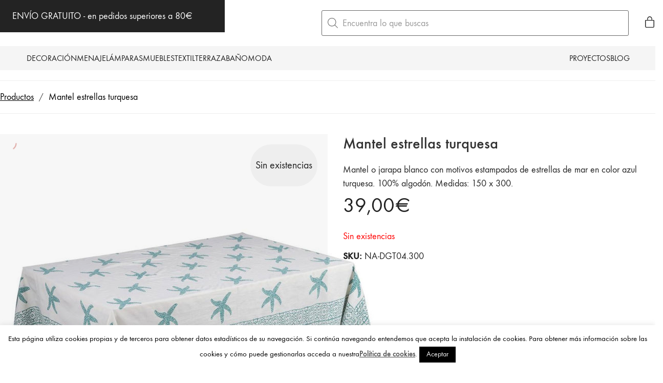

--- FILE ---
content_type: text/html; charset=UTF-8
request_url: https://mondecoshop.com/textil/manteles/mantel-estrellas-turquesa/
body_size: 52001
content:
<!DOCTYPE html>
<html class="no-js" lang="es">
<head>
	<meta charset="UTF-8">
	<meta name="viewport" content="width=device-width, initial-scale=1, minimum-scale=1">

	<link rel="preload" href="https://mondecoshop.com/wp-content/uploads/typolab-fonts/laborator/function-pro-a1d63/function-pro-500-latin-webfont.woff2" as="font" type="font/woff2" crossorigin>
<link rel="preload" href="https://mondecoshop.com/wp-content/uploads/typolab-fonts/laborator/function-pro-cfae5/function-pro-regular-latin-webfont.woff2" as="font" type="font/woff2" crossorigin>
<link rel="preload" href="https://mondecoshop.com/wp-content/uploads/2020/08/intro-black-caps-webfont.woff2" as="font" type="font/woff2" crossorigin>
<link rel="preload" href="https://mondecoshop.com/wp-content/uploads/2020/08/intro-black-caps-webfont.woff" as="font" type="font/woff" crossorigin>
<link rel="preload" href="https://mondecoshop.com/wp-content/uploads/2020/08/intro-light-caps-webfont.woff2" as="font" type="font/woff2" crossorigin>
<link rel="preload" href="https://mondecoshop.com/wp-content/uploads/2020/08/intro-light-caps-webfont.woff" as="font" type="font/woff" crossorigin>
<meta name='robots' content='index, follow, max-image-preview:large, max-snippet:-1, max-video-preview:-1' />

	<!-- This site is optimized with the Yoast SEO plugin v26.5 - https://yoast.com/wordpress/plugins/seo/ -->
	<title>Mantel blanco algodón con estrellas azul turquesa.</title>
	<meta name="description" content="Mantel o tela jarapa perfecta para decotación marina en tu mesa o tu sofá, etc. 100% algodón." />
	<link rel="canonical" href="https://mondecoshop.com/textil/manteles/mantel-estrellas-turquesa/" />
	<meta property="og:locale" content="es_ES" />
	<meta property="og:type" content="article" />
	<meta property="og:title" content="Mantel blanco algodón con estrellas azul turquesa." />
	<meta property="og:description" content="Mantel o tela jarapa perfecta para decotación marina en tu mesa o tu sofá, etc. 100% algodón." />
	<meta property="og:url" content="https://mondecoshop.com/textil/manteles/mantel-estrellas-turquesa/" />
	<meta property="og:site_name" content="Mon Deco Shop" />
	<meta property="article:modified_time" content="2019-05-10T11:18:55+00:00" />
	<meta property="og:image" content="https://mondecoshop.com/wp-content/uploads/2018/11/Mantel-Estrella-de-mar-Turquesa-150x300.jpg" />
	<meta property="og:image:width" content="1024" />
	<meta property="og:image:height" content="1024" />
	<meta property="og:image:type" content="image/jpeg" />
	<script type="application/ld+json" class="yoast-schema-graph">{"@context":"https://schema.org","@graph":[{"@type":"WebPage","@id":"https://mondecoshop.com/textil/manteles/mantel-estrellas-turquesa/","url":"https://mondecoshop.com/textil/manteles/mantel-estrellas-turquesa/","name":"Mantel blanco algodón con estrellas azul turquesa.","isPartOf":{"@id":"https://mondecoshop.com/#website"},"primaryImageOfPage":{"@id":"https://mondecoshop.com/textil/manteles/mantel-estrellas-turquesa/#primaryimage"},"image":{"@id":"https://mondecoshop.com/textil/manteles/mantel-estrellas-turquesa/#primaryimage"},"thumbnailUrl":"https://mondecoshop.com/wp-content/uploads/2018/11/Mantel-Estrella-de-mar-Turquesa-150x300.jpg","datePublished":"2018-11-29T21:02:30+00:00","dateModified":"2019-05-10T11:18:55+00:00","description":"Mantel o tela jarapa perfecta para decotación marina en tu mesa o tu sofá, etc. 100% algodón.","breadcrumb":{"@id":"https://mondecoshop.com/textil/manteles/mantel-estrellas-turquesa/#breadcrumb"},"inLanguage":"es","potentialAction":[{"@type":"ReadAction","target":["https://mondecoshop.com/textil/manteles/mantel-estrellas-turquesa/"]}]},{"@type":"ImageObject","inLanguage":"es","@id":"https://mondecoshop.com/textil/manteles/mantel-estrellas-turquesa/#primaryimage","url":"https://mondecoshop.com/wp-content/uploads/2018/11/Mantel-Estrella-de-mar-Turquesa-150x300.jpg","contentUrl":"https://mondecoshop.com/wp-content/uploads/2018/11/Mantel-Estrella-de-mar-Turquesa-150x300.jpg","width":1024,"height":1024},{"@type":"BreadcrumbList","@id":"https://mondecoshop.com/textil/manteles/mantel-estrellas-turquesa/#breadcrumb","itemListElement":[{"@type":"ListItem","position":1,"name":"Portada","item":"https://mondecoshop.com/"},{"@type":"ListItem","position":2,"name":"Novedades","item":"https://mondecoshop.com/novedades/"},{"@type":"ListItem","position":3,"name":"Mantel estrellas turquesa"}]},{"@type":"WebSite","@id":"https://mondecoshop.com/#website","url":"https://mondecoshop.com/","name":"Mon Deco Shop","description":"Tienda de decoración online","potentialAction":[{"@type":"SearchAction","target":{"@type":"EntryPoint","urlTemplate":"https://mondecoshop.com/?s={search_term_string}"},"query-input":{"@type":"PropertyValueSpecification","valueRequired":true,"valueName":"search_term_string"}}],"inLanguage":"es"}]}</script>
	<!-- / Yoast SEO plugin. -->


<link rel='dns-prefetch' href='//www.googletagmanager.com' />
<link rel='dns-prefetch' href='//capi-automation.s3.us-east-2.amazonaws.com' />
<link rel="alternate" type="application/rss+xml" title="Mon Deco Shop &raquo; Feed" href="https://mondecoshop.com/feed/" />
<link rel="alternate" type="application/rss+xml" title="Mon Deco Shop &raquo; Feed de los comentarios" href="https://mondecoshop.com/comments/feed/" />
<link rel="alternate" title="oEmbed (JSON)" type="application/json+oembed" href="https://mondecoshop.com/wp-json/oembed/1.0/embed?url=https%3A%2F%2Fmondecoshop.com%2Ftextil%2Fmanteles%2Fmantel-estrellas-turquesa%2F" />
<link rel="alternate" title="oEmbed (XML)" type="text/xml+oembed" href="https://mondecoshop.com/wp-json/oembed/1.0/embed?url=https%3A%2F%2Fmondecoshop.com%2Ftextil%2Fmanteles%2Fmantel-estrellas-turquesa%2F&#038;format=xml" />
		<!-- This site uses the Google Analytics by MonsterInsights plugin v9.10.1 - Using Analytics tracking - https://www.monsterinsights.com/ -->
							<script src="//www.googletagmanager.com/gtag/js?id=G-RDNKKPJKT8"  data-cfasync="false" data-wpfc-render="false" type="text/javascript" async></script>
			<script data-cfasync="false" data-wpfc-render="false" type="text/javascript">
				var mi_version = '9.10.1';
				var mi_track_user = true;
				var mi_no_track_reason = '';
								var MonsterInsightsDefaultLocations = {"page_location":"https:\/\/mondecoshop.com\/textil\/manteles\/mantel-estrellas-turquesa\/"};
								if ( typeof MonsterInsightsPrivacyGuardFilter === 'function' ) {
					var MonsterInsightsLocations = (typeof MonsterInsightsExcludeQuery === 'object') ? MonsterInsightsPrivacyGuardFilter( MonsterInsightsExcludeQuery ) : MonsterInsightsPrivacyGuardFilter( MonsterInsightsDefaultLocations );
				} else {
					var MonsterInsightsLocations = (typeof MonsterInsightsExcludeQuery === 'object') ? MonsterInsightsExcludeQuery : MonsterInsightsDefaultLocations;
				}

								var disableStrs = [
										'ga-disable-G-RDNKKPJKT8',
									];

				/* Function to detect opted out users */
				function __gtagTrackerIsOptedOut() {
					for (var index = 0; index < disableStrs.length; index++) {
						if (document.cookie.indexOf(disableStrs[index] + '=true') > -1) {
							return true;
						}
					}

					return false;
				}

				/* Disable tracking if the opt-out cookie exists. */
				if (__gtagTrackerIsOptedOut()) {
					for (var index = 0; index < disableStrs.length; index++) {
						window[disableStrs[index]] = true;
					}
				}

				/* Opt-out function */
				function __gtagTrackerOptout() {
					for (var index = 0; index < disableStrs.length; index++) {
						document.cookie = disableStrs[index] + '=true; expires=Thu, 31 Dec 2099 23:59:59 UTC; path=/';
						window[disableStrs[index]] = true;
					}
				}

				if ('undefined' === typeof gaOptout) {
					function gaOptout() {
						__gtagTrackerOptout();
					}
				}
								window.dataLayer = window.dataLayer || [];

				window.MonsterInsightsDualTracker = {
					helpers: {},
					trackers: {},
				};
				if (mi_track_user) {
					function __gtagDataLayer() {
						dataLayer.push(arguments);
					}

					function __gtagTracker(type, name, parameters) {
						if (!parameters) {
							parameters = {};
						}

						if (parameters.send_to) {
							__gtagDataLayer.apply(null, arguments);
							return;
						}

						if (type === 'event') {
														parameters.send_to = monsterinsights_frontend.v4_id;
							var hookName = name;
							if (typeof parameters['event_category'] !== 'undefined') {
								hookName = parameters['event_category'] + ':' + name;
							}

							if (typeof MonsterInsightsDualTracker.trackers[hookName] !== 'undefined') {
								MonsterInsightsDualTracker.trackers[hookName](parameters);
							} else {
								__gtagDataLayer('event', name, parameters);
							}
							
						} else {
							__gtagDataLayer.apply(null, arguments);
						}
					}

					__gtagTracker('js', new Date());
					__gtagTracker('set', {
						'developer_id.dZGIzZG': true,
											});
					if ( MonsterInsightsLocations.page_location ) {
						__gtagTracker('set', MonsterInsightsLocations);
					}
										__gtagTracker('config', 'G-RDNKKPJKT8', {"forceSSL":"true"} );
										window.gtag = __gtagTracker;										(function () {
						/* https://developers.google.com/analytics/devguides/collection/analyticsjs/ */
						/* ga and __gaTracker compatibility shim. */
						var noopfn = function () {
							return null;
						};
						var newtracker = function () {
							return new Tracker();
						};
						var Tracker = function () {
							return null;
						};
						var p = Tracker.prototype;
						p.get = noopfn;
						p.set = noopfn;
						p.send = function () {
							var args = Array.prototype.slice.call(arguments);
							args.unshift('send');
							__gaTracker.apply(null, args);
						};
						var __gaTracker = function () {
							var len = arguments.length;
							if (len === 0) {
								return;
							}
							var f = arguments[len - 1];
							if (typeof f !== 'object' || f === null || typeof f.hitCallback !== 'function') {
								if ('send' === arguments[0]) {
									var hitConverted, hitObject = false, action;
									if ('event' === arguments[1]) {
										if ('undefined' !== typeof arguments[3]) {
											hitObject = {
												'eventAction': arguments[3],
												'eventCategory': arguments[2],
												'eventLabel': arguments[4],
												'value': arguments[5] ? arguments[5] : 1,
											}
										}
									}
									if ('pageview' === arguments[1]) {
										if ('undefined' !== typeof arguments[2]) {
											hitObject = {
												'eventAction': 'page_view',
												'page_path': arguments[2],
											}
										}
									}
									if (typeof arguments[2] === 'object') {
										hitObject = arguments[2];
									}
									if (typeof arguments[5] === 'object') {
										Object.assign(hitObject, arguments[5]);
									}
									if ('undefined' !== typeof arguments[1].hitType) {
										hitObject = arguments[1];
										if ('pageview' === hitObject.hitType) {
											hitObject.eventAction = 'page_view';
										}
									}
									if (hitObject) {
										action = 'timing' === arguments[1].hitType ? 'timing_complete' : hitObject.eventAction;
										hitConverted = mapArgs(hitObject);
										__gtagTracker('event', action, hitConverted);
									}
								}
								return;
							}

							function mapArgs(args) {
								var arg, hit = {};
								var gaMap = {
									'eventCategory': 'event_category',
									'eventAction': 'event_action',
									'eventLabel': 'event_label',
									'eventValue': 'event_value',
									'nonInteraction': 'non_interaction',
									'timingCategory': 'event_category',
									'timingVar': 'name',
									'timingValue': 'value',
									'timingLabel': 'event_label',
									'page': 'page_path',
									'location': 'page_location',
									'title': 'page_title',
									'referrer' : 'page_referrer',
								};
								for (arg in args) {
																		if (!(!args.hasOwnProperty(arg) || !gaMap.hasOwnProperty(arg))) {
										hit[gaMap[arg]] = args[arg];
									} else {
										hit[arg] = args[arg];
									}
								}
								return hit;
							}

							try {
								f.hitCallback();
							} catch (ex) {
							}
						};
						__gaTracker.create = newtracker;
						__gaTracker.getByName = newtracker;
						__gaTracker.getAll = function () {
							return [];
						};
						__gaTracker.remove = noopfn;
						__gaTracker.loaded = true;
						window['__gaTracker'] = __gaTracker;
					})();
									} else {
										console.log("");
					(function () {
						function __gtagTracker() {
							return null;
						}

						window['__gtagTracker'] = __gtagTracker;
						window['gtag'] = __gtagTracker;
					})();
									}
			</script>
							<!-- / Google Analytics by MonsterInsights -->
		<style id='wp-img-auto-sizes-contain-inline-css'>
img:is([sizes=auto i],[sizes^="auto," i]){contain-intrinsic-size:3000px 1500px}
/*# sourceURL=wp-img-auto-sizes-contain-inline-css */
</style>
<link rel='stylesheet' id='kalium-css-loaders-css' href='https://mondecoshop.com/wp-content/themes/kalium/assets/css/loaders.min.css?ver=4.4.3.1763931003' media='all' />
<style id='wp-block-library-inline-css'>
:root{--wp-block-synced-color:#7a00df;--wp-block-synced-color--rgb:122,0,223;--wp-bound-block-color:var(--wp-block-synced-color);--wp-editor-canvas-background:#ddd;--wp-admin-theme-color:#007cba;--wp-admin-theme-color--rgb:0,124,186;--wp-admin-theme-color-darker-10:#006ba1;--wp-admin-theme-color-darker-10--rgb:0,107,160.5;--wp-admin-theme-color-darker-20:#005a87;--wp-admin-theme-color-darker-20--rgb:0,90,135;--wp-admin-border-width-focus:2px}@media (min-resolution:192dpi){:root{--wp-admin-border-width-focus:1.5px}}.wp-element-button{cursor:pointer}:root .has-very-light-gray-background-color{background-color:#eee}:root .has-very-dark-gray-background-color{background-color:#313131}:root .has-very-light-gray-color{color:#eee}:root .has-very-dark-gray-color{color:#313131}:root .has-vivid-green-cyan-to-vivid-cyan-blue-gradient-background{background:linear-gradient(135deg,#00d084,#0693e3)}:root .has-purple-crush-gradient-background{background:linear-gradient(135deg,#34e2e4,#4721fb 50%,#ab1dfe)}:root .has-hazy-dawn-gradient-background{background:linear-gradient(135deg,#faaca8,#dad0ec)}:root .has-subdued-olive-gradient-background{background:linear-gradient(135deg,#fafae1,#67a671)}:root .has-atomic-cream-gradient-background{background:linear-gradient(135deg,#fdd79a,#004a59)}:root .has-nightshade-gradient-background{background:linear-gradient(135deg,#330968,#31cdcf)}:root .has-midnight-gradient-background{background:linear-gradient(135deg,#020381,#2874fc)}:root{--wp--preset--font-size--normal:16px;--wp--preset--font-size--huge:42px}.has-regular-font-size{font-size:1em}.has-larger-font-size{font-size:2.625em}.has-normal-font-size{font-size:var(--wp--preset--font-size--normal)}.has-huge-font-size{font-size:var(--wp--preset--font-size--huge)}.has-text-align-center{text-align:center}.has-text-align-left{text-align:left}.has-text-align-right{text-align:right}.has-fit-text{white-space:nowrap!important}#end-resizable-editor-section{display:none}.aligncenter{clear:both}.items-justified-left{justify-content:flex-start}.items-justified-center{justify-content:center}.items-justified-right{justify-content:flex-end}.items-justified-space-between{justify-content:space-between}.screen-reader-text{border:0;clip-path:inset(50%);height:1px;margin:-1px;overflow:hidden;padding:0;position:absolute;width:1px;word-wrap:normal!important}.screen-reader-text:focus{background-color:#ddd;clip-path:none;color:#444;display:block;font-size:1em;height:auto;left:5px;line-height:normal;padding:15px 23px 14px;text-decoration:none;top:5px;width:auto;z-index:100000}html :where(.has-border-color){border-style:solid}html :where([style*=border-top-color]){border-top-style:solid}html :where([style*=border-right-color]){border-right-style:solid}html :where([style*=border-bottom-color]){border-bottom-style:solid}html :where([style*=border-left-color]){border-left-style:solid}html :where([style*=border-width]){border-style:solid}html :where([style*=border-top-width]){border-top-style:solid}html :where([style*=border-right-width]){border-right-style:solid}html :where([style*=border-bottom-width]){border-bottom-style:solid}html :where([style*=border-left-width]){border-left-style:solid}html :where(img[class*=wp-image-]){height:auto;max-width:100%}:where(figure){margin:0 0 1em}html :where(.is-position-sticky){--wp-admin--admin-bar--position-offset:var(--wp-admin--admin-bar--height,0px)}@media screen and (max-width:600px){html :where(.is-position-sticky){--wp-admin--admin-bar--position-offset:0px}}

/*# sourceURL=wp-block-library-inline-css */
</style><style id='wp-block-group-inline-css'>
.wp-block-group{box-sizing:border-box}:where(.wp-block-group.wp-block-group-is-layout-constrained){position:relative}
/*# sourceURL=https://mondecoshop.com/wp-includes/blocks/group/style.min.css */
</style>
<style id='wp-block-group-theme-inline-css'>
:where(.wp-block-group.has-background){padding:1.25em 2.375em}
/*# sourceURL=https://mondecoshop.com/wp-includes/blocks/group/theme.min.css */
</style>
<style id='wp-block-paragraph-inline-css'>
.is-small-text{font-size:.875em}.is-regular-text{font-size:1em}.is-large-text{font-size:2.25em}.is-larger-text{font-size:3em}.has-drop-cap:not(:focus):first-letter{float:left;font-size:8.4em;font-style:normal;font-weight:100;line-height:.68;margin:.05em .1em 0 0;text-transform:uppercase}body.rtl .has-drop-cap:not(:focus):first-letter{float:none;margin-left:.1em}p.has-drop-cap.has-background{overflow:hidden}:root :where(p.has-background){padding:1.25em 2.375em}:where(p.has-text-color:not(.has-link-color)) a{color:inherit}p.has-text-align-left[style*="writing-mode:vertical-lr"],p.has-text-align-right[style*="writing-mode:vertical-rl"]{rotate:180deg}
/*# sourceURL=https://mondecoshop.com/wp-includes/blocks/paragraph/style.min.css */
</style>
<style id='global-styles-inline-css'>
:root{--wp--preset--aspect-ratio--square: 1;--wp--preset--aspect-ratio--4-3: 4/3;--wp--preset--aspect-ratio--3-4: 3/4;--wp--preset--aspect-ratio--3-2: 3/2;--wp--preset--aspect-ratio--2-3: 2/3;--wp--preset--aspect-ratio--16-9: 16/9;--wp--preset--aspect-ratio--9-16: 9/16;--wp--preset--color--black: #000000;--wp--preset--color--cyan-bluish-gray: #abb8c3;--wp--preset--color--white: #ffffff;--wp--preset--color--pale-pink: #f78da7;--wp--preset--color--vivid-red: #cf2e2e;--wp--preset--color--luminous-vivid-orange: #ff6900;--wp--preset--color--luminous-vivid-amber: #fcb900;--wp--preset--color--light-green-cyan: #7bdcb5;--wp--preset--color--vivid-green-cyan: #00d084;--wp--preset--color--pale-cyan-blue: #8ed1fc;--wp--preset--color--vivid-cyan-blue: #0693e3;--wp--preset--color--vivid-purple: #9b51e0;--wp--preset--color--color-1: var(--k-color-1);--wp--preset--color--color-2: var(--k-color-2);--wp--preset--color--color-3: var(--k-color-3);--wp--preset--color--color-4: var(--k-color-4);--wp--preset--color--color-5: var(--k-color-5);--wp--preset--color--color-6: var(--k-color-6);--wp--preset--color--color-7: var(--k-color-7);--wp--preset--color--color-8: var(--k-color-8);--wp--preset--gradient--vivid-cyan-blue-to-vivid-purple: linear-gradient(135deg,rgb(6,147,227) 0%,rgb(155,81,224) 100%);--wp--preset--gradient--light-green-cyan-to-vivid-green-cyan: linear-gradient(135deg,rgb(122,220,180) 0%,rgb(0,208,130) 100%);--wp--preset--gradient--luminous-vivid-amber-to-luminous-vivid-orange: linear-gradient(135deg,rgb(252,185,0) 0%,rgb(255,105,0) 100%);--wp--preset--gradient--luminous-vivid-orange-to-vivid-red: linear-gradient(135deg,rgb(255,105,0) 0%,rgb(207,46,46) 100%);--wp--preset--gradient--very-light-gray-to-cyan-bluish-gray: linear-gradient(135deg,rgb(238,238,238) 0%,rgb(169,184,195) 100%);--wp--preset--gradient--cool-to-warm-spectrum: linear-gradient(135deg,rgb(74,234,220) 0%,rgb(151,120,209) 20%,rgb(207,42,186) 40%,rgb(238,44,130) 60%,rgb(251,105,98) 80%,rgb(254,248,76) 100%);--wp--preset--gradient--blush-light-purple: linear-gradient(135deg,rgb(255,206,236) 0%,rgb(152,150,240) 100%);--wp--preset--gradient--blush-bordeaux: linear-gradient(135deg,rgb(254,205,165) 0%,rgb(254,45,45) 50%,rgb(107,0,62) 100%);--wp--preset--gradient--luminous-dusk: linear-gradient(135deg,rgb(255,203,112) 0%,rgb(199,81,192) 50%,rgb(65,88,208) 100%);--wp--preset--gradient--pale-ocean: linear-gradient(135deg,rgb(255,245,203) 0%,rgb(182,227,212) 50%,rgb(51,167,181) 100%);--wp--preset--gradient--electric-grass: linear-gradient(135deg,rgb(202,248,128) 0%,rgb(113,206,126) 100%);--wp--preset--gradient--midnight: linear-gradient(135deg,rgb(2,3,129) 0%,rgb(40,116,252) 100%);--wp--preset--font-size--small: 13px;--wp--preset--font-size--medium: 20px;--wp--preset--font-size--large: 36px;--wp--preset--font-size--x-large: 42px;--wp--preset--spacing--20: min(1.129vw, calc(var(--k-block-spacing-base) / 2));--wp--preset--spacing--30: min(1.736vw, calc(var(--k-block-spacing-base) / 1.3));--wp--preset--spacing--40: min(2.258vw, var(--k-block-spacing-base));--wp--preset--spacing--50: min(2.935vw, calc(var(--k-block-spacing-base) * 1.3));--wp--preset--spacing--60: min(4.516vw, calc(var(--k-block-spacing-base) * 2));--wp--preset--spacing--70: min(9.032vw, calc(var(--k-block-spacing-base) * 4));--wp--preset--spacing--80: 5.06rem;--wp--preset--spacing--10: min(0.564vw, calc(var(--k-block-spacing-base) / 4));--wp--preset--shadow--natural: 6px 6px 9px rgba(0, 0, 0, 0.2);--wp--preset--shadow--deep: 12px 12px 50px rgba(0, 0, 0, 0.4);--wp--preset--shadow--sharp: 6px 6px 0px rgba(0, 0, 0, 0.2);--wp--preset--shadow--outlined: 6px 6px 0px -3px rgb(255, 255, 255), 6px 6px rgb(0, 0, 0);--wp--preset--shadow--crisp: 6px 6px 0px rgb(0, 0, 0);}:root { --wp--style--global--content-size: var(--k-container-max-width);--wp--style--global--wide-size: calc(var(--k-container-max-width) + var(--k-wide-align-offset) * 2); }:where(body) { margin: 0; }.wp-site-blocks > .alignleft { float: left; margin-right: 2em; }.wp-site-blocks > .alignright { float: right; margin-left: 2em; }.wp-site-blocks > .aligncenter { justify-content: center; margin-left: auto; margin-right: auto; }:where(.wp-site-blocks) > * { margin-block-start: 24px; margin-block-end: 0; }:where(.wp-site-blocks) > :first-child { margin-block-start: 0; }:where(.wp-site-blocks) > :last-child { margin-block-end: 0; }:root { --wp--style--block-gap: 24px; }:root :where(.is-layout-flow) > :first-child{margin-block-start: 0;}:root :where(.is-layout-flow) > :last-child{margin-block-end: 0;}:root :where(.is-layout-flow) > *{margin-block-start: 24px;margin-block-end: 0;}:root :where(.is-layout-constrained) > :first-child{margin-block-start: 0;}:root :where(.is-layout-constrained) > :last-child{margin-block-end: 0;}:root :where(.is-layout-constrained) > *{margin-block-start: 24px;margin-block-end: 0;}:root :where(.is-layout-flex){gap: 24px;}:root :where(.is-layout-grid){gap: 24px;}.is-layout-flow > .alignleft{float: left;margin-inline-start: 0;margin-inline-end: 2em;}.is-layout-flow > .alignright{float: right;margin-inline-start: 2em;margin-inline-end: 0;}.is-layout-flow > .aligncenter{margin-left: auto !important;margin-right: auto !important;}.is-layout-constrained > .alignleft{float: left;margin-inline-start: 0;margin-inline-end: 2em;}.is-layout-constrained > .alignright{float: right;margin-inline-start: 2em;margin-inline-end: 0;}.is-layout-constrained > .aligncenter{margin-left: auto !important;margin-right: auto !important;}.is-layout-constrained > :where(:not(.alignleft):not(.alignright):not(.alignfull)){max-width: var(--wp--style--global--content-size);margin-left: auto !important;margin-right: auto !important;}.is-layout-constrained > .alignwide{max-width: var(--wp--style--global--wide-size);}body .is-layout-flex{display: flex;}.is-layout-flex{flex-wrap: wrap;align-items: center;}.is-layout-flex > :is(*, div){margin: 0;}body .is-layout-grid{display: grid;}.is-layout-grid > :is(*, div){margin: 0;}body{padding-top: 0px;padding-right: 0px;padding-bottom: 0px;padding-left: 0px;}a:where(:not(.wp-element-button)){text-decoration: underline;}:root :where(.wp-element-button, .wp-block-button__link){background-color: #32373c;border-width: 0;color: #fff;font-family: inherit;font-size: inherit;font-style: inherit;font-weight: inherit;letter-spacing: inherit;line-height: inherit;padding-top: calc(0.667em + 2px);padding-right: calc(1.333em + 2px);padding-bottom: calc(0.667em + 2px);padding-left: calc(1.333em + 2px);text-decoration: none;text-transform: inherit;}.has-black-color{color: var(--wp--preset--color--black) !important;}.has-cyan-bluish-gray-color{color: var(--wp--preset--color--cyan-bluish-gray) !important;}.has-white-color{color: var(--wp--preset--color--white) !important;}.has-pale-pink-color{color: var(--wp--preset--color--pale-pink) !important;}.has-vivid-red-color{color: var(--wp--preset--color--vivid-red) !important;}.has-luminous-vivid-orange-color{color: var(--wp--preset--color--luminous-vivid-orange) !important;}.has-luminous-vivid-amber-color{color: var(--wp--preset--color--luminous-vivid-amber) !important;}.has-light-green-cyan-color{color: var(--wp--preset--color--light-green-cyan) !important;}.has-vivid-green-cyan-color{color: var(--wp--preset--color--vivid-green-cyan) !important;}.has-pale-cyan-blue-color{color: var(--wp--preset--color--pale-cyan-blue) !important;}.has-vivid-cyan-blue-color{color: var(--wp--preset--color--vivid-cyan-blue) !important;}.has-vivid-purple-color{color: var(--wp--preset--color--vivid-purple) !important;}.has-color-1-color{color: var(--wp--preset--color--color-1) !important;}.has-color-2-color{color: var(--wp--preset--color--color-2) !important;}.has-color-3-color{color: var(--wp--preset--color--color-3) !important;}.has-color-4-color{color: var(--wp--preset--color--color-4) !important;}.has-color-5-color{color: var(--wp--preset--color--color-5) !important;}.has-color-6-color{color: var(--wp--preset--color--color-6) !important;}.has-color-7-color{color: var(--wp--preset--color--color-7) !important;}.has-color-8-color{color: var(--wp--preset--color--color-8) !important;}.has-black-background-color{background-color: var(--wp--preset--color--black) !important;}.has-cyan-bluish-gray-background-color{background-color: var(--wp--preset--color--cyan-bluish-gray) !important;}.has-white-background-color{background-color: var(--wp--preset--color--white) !important;}.has-pale-pink-background-color{background-color: var(--wp--preset--color--pale-pink) !important;}.has-vivid-red-background-color{background-color: var(--wp--preset--color--vivid-red) !important;}.has-luminous-vivid-orange-background-color{background-color: var(--wp--preset--color--luminous-vivid-orange) !important;}.has-luminous-vivid-amber-background-color{background-color: var(--wp--preset--color--luminous-vivid-amber) !important;}.has-light-green-cyan-background-color{background-color: var(--wp--preset--color--light-green-cyan) !important;}.has-vivid-green-cyan-background-color{background-color: var(--wp--preset--color--vivid-green-cyan) !important;}.has-pale-cyan-blue-background-color{background-color: var(--wp--preset--color--pale-cyan-blue) !important;}.has-vivid-cyan-blue-background-color{background-color: var(--wp--preset--color--vivid-cyan-blue) !important;}.has-vivid-purple-background-color{background-color: var(--wp--preset--color--vivid-purple) !important;}.has-color-1-background-color{background-color: var(--wp--preset--color--color-1) !important;}.has-color-2-background-color{background-color: var(--wp--preset--color--color-2) !important;}.has-color-3-background-color{background-color: var(--wp--preset--color--color-3) !important;}.has-color-4-background-color{background-color: var(--wp--preset--color--color-4) !important;}.has-color-5-background-color{background-color: var(--wp--preset--color--color-5) !important;}.has-color-6-background-color{background-color: var(--wp--preset--color--color-6) !important;}.has-color-7-background-color{background-color: var(--wp--preset--color--color-7) !important;}.has-color-8-background-color{background-color: var(--wp--preset--color--color-8) !important;}.has-black-border-color{border-color: var(--wp--preset--color--black) !important;}.has-cyan-bluish-gray-border-color{border-color: var(--wp--preset--color--cyan-bluish-gray) !important;}.has-white-border-color{border-color: var(--wp--preset--color--white) !important;}.has-pale-pink-border-color{border-color: var(--wp--preset--color--pale-pink) !important;}.has-vivid-red-border-color{border-color: var(--wp--preset--color--vivid-red) !important;}.has-luminous-vivid-orange-border-color{border-color: var(--wp--preset--color--luminous-vivid-orange) !important;}.has-luminous-vivid-amber-border-color{border-color: var(--wp--preset--color--luminous-vivid-amber) !important;}.has-light-green-cyan-border-color{border-color: var(--wp--preset--color--light-green-cyan) !important;}.has-vivid-green-cyan-border-color{border-color: var(--wp--preset--color--vivid-green-cyan) !important;}.has-pale-cyan-blue-border-color{border-color: var(--wp--preset--color--pale-cyan-blue) !important;}.has-vivid-cyan-blue-border-color{border-color: var(--wp--preset--color--vivid-cyan-blue) !important;}.has-vivid-purple-border-color{border-color: var(--wp--preset--color--vivid-purple) !important;}.has-color-1-border-color{border-color: var(--wp--preset--color--color-1) !important;}.has-color-2-border-color{border-color: var(--wp--preset--color--color-2) !important;}.has-color-3-border-color{border-color: var(--wp--preset--color--color-3) !important;}.has-color-4-border-color{border-color: var(--wp--preset--color--color-4) !important;}.has-color-5-border-color{border-color: var(--wp--preset--color--color-5) !important;}.has-color-6-border-color{border-color: var(--wp--preset--color--color-6) !important;}.has-color-7-border-color{border-color: var(--wp--preset--color--color-7) !important;}.has-color-8-border-color{border-color: var(--wp--preset--color--color-8) !important;}.has-vivid-cyan-blue-to-vivid-purple-gradient-background{background: var(--wp--preset--gradient--vivid-cyan-blue-to-vivid-purple) !important;}.has-light-green-cyan-to-vivid-green-cyan-gradient-background{background: var(--wp--preset--gradient--light-green-cyan-to-vivid-green-cyan) !important;}.has-luminous-vivid-amber-to-luminous-vivid-orange-gradient-background{background: var(--wp--preset--gradient--luminous-vivid-amber-to-luminous-vivid-orange) !important;}.has-luminous-vivid-orange-to-vivid-red-gradient-background{background: var(--wp--preset--gradient--luminous-vivid-orange-to-vivid-red) !important;}.has-very-light-gray-to-cyan-bluish-gray-gradient-background{background: var(--wp--preset--gradient--very-light-gray-to-cyan-bluish-gray) !important;}.has-cool-to-warm-spectrum-gradient-background{background: var(--wp--preset--gradient--cool-to-warm-spectrum) !important;}.has-blush-light-purple-gradient-background{background: var(--wp--preset--gradient--blush-light-purple) !important;}.has-blush-bordeaux-gradient-background{background: var(--wp--preset--gradient--blush-bordeaux) !important;}.has-luminous-dusk-gradient-background{background: var(--wp--preset--gradient--luminous-dusk) !important;}.has-pale-ocean-gradient-background{background: var(--wp--preset--gradient--pale-ocean) !important;}.has-electric-grass-gradient-background{background: var(--wp--preset--gradient--electric-grass) !important;}.has-midnight-gradient-background{background: var(--wp--preset--gradient--midnight) !important;}.has-small-font-size{font-size: var(--wp--preset--font-size--small) !important;}.has-medium-font-size{font-size: var(--wp--preset--font-size--medium) !important;}.has-large-font-size{font-size: var(--wp--preset--font-size--large) !important;}.has-x-large-font-size{font-size: var(--wp--preset--font-size--x-large) !important;}
/*# sourceURL=global-styles-inline-css */
</style>

<link rel='stylesheet' id='typolab-function-pro-font-font-7-css' href='https://mondecoshop.com/wp-content/uploads/typolab-fonts/function-pro-43b.css?ver=4.4.3' media='all' />
<link rel='stylesheet' id='typolab-function-pro-font-font-8-css' href='https://mondecoshop.com/wp-content/uploads/typolab-fonts/function-pro-0dd.css?ver=4.4.3' media='all' />
<link rel='stylesheet' id='cookie-law-info-css' href='https://mondecoshop.com/wp-content/plugins/cookie-law-info/legacy/public/css/cookie-law-info-public.css?ver=3.3.8' media='all' />
<link rel='stylesheet' id='cookie-law-info-gdpr-css' href='https://mondecoshop.com/wp-content/plugins/cookie-law-info/legacy/public/css/cookie-law-info-gdpr.css?ver=3.3.8' media='all' />
<link rel='stylesheet' id='woo-custom-related-products-css' href='https://mondecoshop.com/wp-content/plugins/woo-custom-related-products/public/css/woo-custom-related-products-public.css' media='all' />
<style id='woocommerce-inline-inline-css'>
.woocommerce form .form-row .required { visibility: visible; }
/*# sourceURL=woocommerce-inline-inline-css */
</style>
<link rel='stylesheet' id='brands-styles-css' href='https://mondecoshop.com/wp-content/plugins/woocommerce/assets/css/brands.css?ver=10.3.7' media='all' />
<link rel='stylesheet' id='dgwt-wcas-style-css' href='https://mondecoshop.com/wp-content/plugins/ajax-search-for-woocommerce/assets/css/style.min.css?ver=1.32.0' media='all' />
<link rel='stylesheet' id='co_global-css' href='https://mondecoshop.com/wp-content/plugins/correosoficial/vendor/ecommerce_common_lib/views/css/global.css?ver%5B0%5D=1.4.1.0' media='all' />
<link rel='stylesheet' id='co_checkout-css' href='https://mondecoshop.com/wp-content/plugins/correosoficial/vendor/ecommerce_common_lib/views/css/checkout.css?ver%5B0%5D=1.4.1.0' media='all' />
<link rel='stylesheet' id='co_override_checkout-css' href='https://mondecoshop.com/wp-content/plugins/correosoficial/override/css/checkout.css?ver%5B0%5D=1.4.1.0' media='all' />
<link rel='stylesheet' id='kalium-theme-bootstrap-css' href='https://mondecoshop.com/wp-content/themes/kalium/assets/css/bootstrap.min.css?ver=4.4.3.1763931003' media='all' />
<link rel='stylesheet' id='kalium-theme-base-css' href='https://mondecoshop.com/wp-content/themes/kalium/assets/css/base.min.css?ver=4.4.3.1763931003' media='all' />
<link rel='stylesheet' id='kalium-theme-portfolio-css' href='https://mondecoshop.com/wp-content/themes/kalium/assets/css/portfolio.min.css?ver=4.4.3.1763931003' media='all' />
<link rel='stylesheet' id='kalium-theme-wpbakery-css' href='https://mondecoshop.com/wp-content/themes/kalium/assets/css/wpbakery.min.css?ver=4.4.3.1763931003' media='all' />
<link rel='stylesheet' id='kalium-theme-woocommerce-css' href='https://mondecoshop.com/wp-content/themes/kalium/assets/css/woocommerce.min.css?ver=4.4.3.1763931003' media='all' />
<link rel='stylesheet' id='kalium-theme-icons-default-css' href='https://mondecoshop.com/wp-content/themes/kalium/assets/icons/main.min.css?ver=4.4.3.1763931003' media='all' />
<link rel='stylesheet' id='kalium-theme-style-css' href='https://mondecoshop.com/wp-content/themes/kalium/style.css?ver=4.4.3.1763931003' media='all' />
<script type="text/javascript">
/* <![CDATA[ */
/**
 * @package kalium
 * @version 4.4.3
 * @author  Laborator
 * @see     {@link https://kaliumtheme.com}
 * @build   1763930973
 */
!function(){"use strict";const n="kalium",o=`dataLayer${(n=>{const o="0123456789abcdef";let t="";for(let a=0;a<n;a++){const n=Math.floor(16*Math.random());t+=o.charAt(n)}return t})(6)}`;window[o]=window[o]||[],window[n]=function(){window[o].push(arguments)},window.labThemeAPI=n,window.labThemeDataLayer=o}();

/* ]]> */
</script>
<script type="text/javascript">
/* <![CDATA[ */
var ajaxurl = ajaxurl || "https:\/\/mondecoshop.com\/wp-admin\/admin-ajax.php";
/* ]]> */
</script>
	<script>
		document.addEventListener("load",(function(e){if("loading"===document.readyState&&"IMG"===e.target.tagName&&e.target.complete){var t=e.target.parentElement;"PICTURE"===t.tagName&&(t=t.parentElement),t.classList.contains("image-placeholder")&&t.classList.add("loaded")}}),!0);
	</script>
	<script>window.wpb_disable_full_width_row_js = true</script><script type="text/javascript">
/* <![CDATA[ */
kalium( 'set', 'mediaPlayer', {"handler":"kalium-videojs","options":{"autoplay":"no","loop":null,"skin":"minimal","useDefaultYouTubePlayer":null,"libraryLoadStrategy":"viewport"}} );
/* ]]> */
</script>

<style data-font-appearance-settings>body {
	--k-body-font-size: 18px;
}
h2, .h2 {
	--k-font-size: 30px;
}
.site-header .header-block {
	font-size: 16px;
	text-transform: uppercase;
}
.site-header .top-header-bar {
	font-size: 14px;
}
.sidebar-menu-wrapper .sidebar-main-menu {
	font-size: 18px;
}</style><style data-hosted-font>@font-face {
	font-family: "intro_black_capsregular";
	font-style: normal;
	font-weight: normal;
	font-display: swap;
	src: url('https://mondecoshop.com/wp-content/uploads/2020/08/intro-black-caps-webfont.woff2') format('woff2'), url('https://mondecoshop.com/wp-content/uploads/2020/08/intro-black-caps-webfont.woff') format('woff');
}</style><style data-hosted-font>@font-face {
	font-family: "intro_light_capsregular";
	font-style: normal;
	font-weight: normal;
	font-display: swap;
	src: url('https://mondecoshop.com/wp-content/uploads/2020/08/intro-light-caps-webfont.woff2') format('woff2'), url('https://mondecoshop.com/wp-content/uploads/2020/08/intro-light-caps-webfont.woff') format('woff');
}</style><style data-custom-selectors>.slider-font {font-family:"Function Pro";font-style:normal;font-weight:500}b, strong {font-family:"Function Pro";font-style:normal;font-weight:500}.woocommerce .product .onsale {font-family:"Function Pro";font-style:normal;font-weight:500}.sg table th {font-family:"Function Pro";font-style:normal;font-weight:500}.working-hours strong {font-family:"Function Pro";font-style:normal;font-weight:500}</style>
<style data-custom-selectors>body {font-family:"Function Pro";font-style:normal;font-weight:normal;font-size:18px}.single-blog-holder .post-controls .next-post em, .single-blog-holder .post-controls .prev-post em {font-family:"Function Pro";font-style:normal;font-weight:normal}.blog-posts .post-item .post-details .post-meta, .wpb_wrapper .lab-blog-posts .blog-post-entry .blog-post-content-container .blog-post-date {font-family:"Function Pro";font-style:normal;font-weight:normal;font-size:12px}.blog-posts .post-item .post-details .post-title, .wpb_wrapper .lab-blog-posts .blog-post-entry .blog-post-content-container .blog-post-title {font-family:"Function Pro";font-style:normal;font-weight:normal;font-size:24px}.woocommerce .shop-categories .product-category-col>.product-category .woocommerce-loop-category__title, .woocommerce .shop-categories .product-category-col>.product-category h3 {font-family:"Function Pro";font-style:normal;font-weight:normal;font-size:24px}.homepage-city-break .wpb_wrapper .section-title h2 {font-family:"Function Pro";font-style:normal;font-weight:normal}.widget.widget_product_search .search-bar input[name="s"] {font-family:"Function Pro";font-style:normal;font-weight:normal}.woocommerce .products .product .item-info h3 a {font-family:"Function Pro";font-style:normal;font-weight:normal;font-size:20px}@media screen and (max-width:768px) {.woocommerce .products .product .item-info h3 a {font-size:18px}}</style>
<style data-custom-selectors>.intro_black_caps {font-family:"intro_black_capsregular";font-style:normal;font-weight:normal}</style>
<style data-inline-style="theme-vars">:root {--k-woocommerce-rating-color: #ffba00;--k-content-width: 1570px;}</style>
<script type="text/javascript" id="woocommerce-google-analytics-integration-gtag-js-after">
/* <![CDATA[ */
/* Google Analytics for WooCommerce (gtag.js) */
					window.dataLayer = window.dataLayer || [];
					function gtag(){dataLayer.push(arguments);}
					// Set up default consent state.
					for ( const mode of [{"analytics_storage":"denied","ad_storage":"denied","ad_user_data":"denied","ad_personalization":"denied","region":["AT","BE","BG","HR","CY","CZ","DK","EE","FI","FR","DE","GR","HU","IS","IE","IT","LV","LI","LT","LU","MT","NL","NO","PL","PT","RO","SK","SI","ES","SE","GB","CH"]}] || [] ) {
						gtag( "consent", "default", { "wait_for_update": 500, ...mode } );
					}
					gtag("js", new Date());
					gtag("set", "developer_id.dOGY3NW", true);
					gtag("config", "G-4DC7EN1N76", {"track_404":true,"allow_google_signals":true,"logged_in":false,"linker":{"domains":[],"allow_incoming":false},"custom_map":{"dimension1":"logged_in"}});
//# sourceURL=woocommerce-google-analytics-integration-gtag-js-after
/* ]]> */
</script>
<script type="text/javascript" src="https://mondecoshop.com/wp-content/plugins/google-analytics-for-wordpress/assets/js/frontend-gtag.min.js?ver=9.10.1" id="monsterinsights-frontend-script-js" async="async" data-wp-strategy="async"></script>
<script data-cfasync="false" data-wpfc-render="false" type="text/javascript" id='monsterinsights-frontend-script-js-extra'>/* <![CDATA[ */
var monsterinsights_frontend = {"js_events_tracking":"true","download_extensions":"doc,pdf,ppt,zip,xls,docx,pptx,xlsx","inbound_paths":"[]","home_url":"https:\/\/mondecoshop.com","hash_tracking":"false","v4_id":"G-RDNKKPJKT8"};/* ]]> */
</script>
<script type="text/javascript" src="https://mondecoshop.com/wp-includes/js/jquery/jquery.min.js?ver=3.7.1" id="jquery-core-js"></script>
<script type="text/javascript" id="cookie-law-info-js-extra">
/* <![CDATA[ */
var Cli_Data = {"nn_cookie_ids":["wordpress_logged_in_[hash]","wordpress_[hash]","viewed_cookie_policy","woocommerce_cart_hash","woocommerce_items_in_cart","wp_woocommerce_session_","mailchimp_landing_site","_gid","_ga"],"cookielist":[],"non_necessary_cookies":{"non-necessary":["wordpress_logged_in_[hash]","wordpress_[hash]","woocommerce_cart_hash","woocommerce_items_in_cart"]},"ccpaEnabled":"","ccpaRegionBased":"","ccpaBarEnabled":"","strictlyEnabled":["necessary","obligatoire"],"ccpaType":"gdpr","js_blocking":"","custom_integration":"","triggerDomRefresh":"","secure_cookies":""};
var cli_cookiebar_settings = {"animate_speed_hide":"500","animate_speed_show":"500","background":"#fff","border":"#444","border_on":"","button_1_button_colour":"#000","button_1_button_hover":"#000000","button_1_link_colour":"#fff","button_1_as_button":"1","button_1_new_win":"","button_2_button_colour":"#333","button_2_button_hover":"#292929","button_2_link_colour":"#444","button_2_as_button":"","button_2_hidebar":"1","button_3_button_colour":"#000","button_3_button_hover":"#000000","button_3_link_colour":"#fff","button_3_as_button":"1","button_3_new_win":"","button_4_button_colour":"#000","button_4_button_hover":"#000000","button_4_link_colour":"#fff","button_4_as_button":"1","button_7_button_colour":"#61a229","button_7_button_hover":"#4e8221","button_7_link_colour":"#fff","button_7_as_button":"1","button_7_new_win":"","font_family":"inherit","header_fix":"","notify_animate_hide":"1","notify_animate_show":"","notify_div_id":"#cookie-law-info-bar","notify_position_horizontal":"right","notify_position_vertical":"bottom","scroll_close":"1","scroll_close_reload":"","accept_close_reload":"","reject_close_reload":"","showagain_tab":"","showagain_background":"#fff","showagain_border":"#000","showagain_div_id":"#cookie-law-info-again","showagain_x_position":"100px","text":"#000","show_once_yn":"","show_once":"10000","logging_on":"","as_popup":"","popup_overlay":"1","bar_heading_text":"","cookie_bar_as":"banner","popup_showagain_position":"bottom-right","widget_position":"left"};
var log_object = {"ajax_url":"https://mondecoshop.com/wp-admin/admin-ajax.php"};
//# sourceURL=cookie-law-info-js-extra
/* ]]> */
</script>
<script type="text/javascript" src="https://mondecoshop.com/wp-content/plugins/cookie-law-info/legacy/public/js/cookie-law-info-public.js?ver=3.3.8" id="cookie-law-info-js"></script>
<script type="text/javascript" src="https://mondecoshop.com/wp-content/plugins/woo-custom-related-products/public/js/woo-custom-related-products-public.js" id="woo-custom-related-products-js"></script>
<script type="text/javascript" src="https://mondecoshop.com/wp-content/plugins/woocommerce/assets/js/js-cookie/js.cookie.min.js?ver=2.1.4-wc.10.3.7" id="wc-js-cookie-js" defer="defer" data-wp-strategy="defer"></script>
<script type="text/javascript" id="wc-cart-fragments-js-extra">
/* <![CDATA[ */
var wc_cart_fragments_params = {"ajax_url":"/wp-admin/admin-ajax.php","wc_ajax_url":"/?wc-ajax=%%endpoint%%","cart_hash_key":"wc_cart_hash_99d080c102435e9427dd189a824a4804","fragment_name":"wc_fragments_99d080c102435e9427dd189a824a4804","request_timeout":"5000"};
//# sourceURL=wc-cart-fragments-js-extra
/* ]]> */
</script>
<script type="text/javascript" src="https://mondecoshop.com/wp-content/plugins/woocommerce/assets/js/frontend/cart-fragments.min.js?ver=10.3.7" id="wc-cart-fragments-js" defer="defer" data-wp-strategy="defer"></script>
<script type="text/javascript" src="https://mondecoshop.com/wp-content/plugins/woocommerce/assets/js/jquery-blockui/jquery.blockUI.min.js?ver=2.7.0-wc.10.3.7" id="wc-jquery-blockui-js" data-wp-strategy="defer"></script>
<script type="text/javascript" id="wc-add-to-cart-js-extra">
/* <![CDATA[ */
var wc_add_to_cart_params = {"ajax_url":"/wp-admin/admin-ajax.php","wc_ajax_url":"/?wc-ajax=%%endpoint%%","i18n_view_cart":"Ver carrito","cart_url":"https://mondecoshop.com/cart/","is_cart":"","cart_redirect_after_add":"no"};
//# sourceURL=wc-add-to-cart-js-extra
/* ]]> */
</script>
<script type="text/javascript" src="https://mondecoshop.com/wp-content/plugins/woocommerce/assets/js/frontend/add-to-cart.min.js?ver=10.3.7" id="wc-add-to-cart-js" data-wp-strategy="defer"></script>
<script type="text/javascript" src="https://mondecoshop.com/wp-content/plugins/woocommerce/assets/js/zoom/jquery.zoom.min.js?ver=1.7.21-wc.10.3.7" id="wc-zoom-js" defer="defer" data-wp-strategy="defer"></script>
<script type="text/javascript" id="wc-single-product-js-extra">
/* <![CDATA[ */
var wc_single_product_params = {"i18n_required_rating_text":"Por favor elige una puntuaci\u00f3n","i18n_rating_options":["1 de 5 estrellas","2 de 5 estrellas","3 de 5 estrellas","4 de 5 estrellas","5 de 5 estrellas"],"i18n_product_gallery_trigger_text":"Ver galer\u00eda de im\u00e1genes a pantalla completa","review_rating_required":"yes","flexslider":{"rtl":false,"animation":"slide","smoothHeight":true,"directionNav":false,"controlNav":"thumbnails","slideshow":false,"animationSpeed":500,"animationLoop":false,"allowOneSlide":false},"zoom_enabled":"1","zoom_options":[],"photoswipe_enabled":"","photoswipe_options":{"shareEl":false,"closeOnScroll":false,"history":false,"hideAnimationDuration":0,"showAnimationDuration":0},"flexslider_enabled":""};
//# sourceURL=wc-single-product-js-extra
/* ]]> */
</script>
<script type="text/javascript" src="https://mondecoshop.com/wp-content/plugins/woocommerce/assets/js/frontend/single-product.min.js?ver=10.3.7" id="wc-single-product-js" defer="defer" data-wp-strategy="defer"></script>
<script type="text/javascript" id="woocommerce-js-extra">
/* <![CDATA[ */
var woocommerce_params = {"ajax_url":"/wp-admin/admin-ajax.php","wc_ajax_url":"/?wc-ajax=%%endpoint%%","i18n_password_show":"Mostrar contrase\u00f1a","i18n_password_hide":"Ocultar contrase\u00f1a"};
//# sourceURL=woocommerce-js-extra
/* ]]> */
</script>
<script type="text/javascript" src="https://mondecoshop.com/wp-content/plugins/woocommerce/assets/js/frontend/woocommerce.min.js?ver=10.3.7" id="woocommerce-js" defer="defer" data-wp-strategy="defer"></script>
<script type="text/javascript" src="https://mondecoshop.com/wp-content/plugins/js_composer/assets/js/vendors/woocommerce-add-to-cart.js?ver=8.7.2" id="vc_woocommerce-add-to-cart-js-js"></script>
<script></script><link rel="https://api.w.org/" href="https://mondecoshop.com/wp-json/" /><link rel="alternate" title="JSON" type="application/json" href="https://mondecoshop.com/wp-json/wp/v2/product/39952" /><link rel="EditURI" type="application/rsd+xml" title="RSD" href="https://mondecoshop.com/xmlrpc.php?rsd" />
<meta name="generator" content="WordPress 6.9" />
<meta name="generator" content="WooCommerce 10.3.7" />
<link rel='shortlink' href='https://mondecoshop.com/?p=39952' />
<!-- This site is powered by WooCommerce Redsys Gateway Light v.6.5.0 - https://es.wordpress.org/plugins/woo-redsys-gateway-light/ -->		<style>
			.dgwt-wcas-ico-magnifier,.dgwt-wcas-ico-magnifier-handler{max-width:20px}.dgwt-wcas-search-wrapp{max-width:600px}		</style>
		<script type="text/javascript">
/* <![CDATA[ */
kalium( 'set', 'assetsUrl', 'https://mondecoshop.com/wp-content/themes/kalium/assets/' );
kalium( 'set', 'lightboxSettings', {"colorScheme":"dark","backdropImage":false,"captions":true,"fullscreen":true,"download":null,"counter":true,"hideControls":3000,"thumbnails":true,"collapseThumbnails":true,"autoplay":true,"autoplayInterval":5000,"zoom":true,"zoomScale":null,"videoAutoplay":true} );
kalium( 'set', 'mobileMenuBreakpoint', 990 );
kalium( 'set', 'debugMode', false );
/* ]]> */
</script>
<style data-inline-style="mobile-menu-breakpoint">@media (min-width: 991px) {.mobile-menu,.mobile-menu-close,.mobile-menu-overlay,.header-block .header-block__item--mobile-menu-toggle {display: none;}}@media (max-width: 990px) {.header-block .header-block__item--standard-menu {display: none;}}</style>
<style data-inline-style>.product-badge {--k-product-badge-size: 82px;}.product-badge.product-badge--type-sale {--k-badge-color: var(--k-body-bg);--k-badge-bg: #f66a6c;--k-badge-outline-color: #f66a6c;}</style>
<script type="text/javascript">
/* <![CDATA[ */
kalium( 'set', 'addToCartAction', 'mini-cart' );
kalium( 'set', 'miniCartType', 'drawer' );
kalium( 'set', 'ajaxAddToCartEnabled', true );
/* ]]> */
</script>
<style data-inline-style>.mini-cart-drawer,.shop-sidebar.off-canvas {--k-oc-bg: var(--k-body-bg);--k-oc-text: var(--k-body-color);--k-drawer-separators-color: var(--k-color-8);}</style>
<style data-inline-style>.free-shipping-bar {--k-progress-bg: var(--k-border-color);--k-progress-color: var(--k-link-color);--k-progress-stripes-color: color-mix(in srgb, var(--k-body-bg) calc(0.2 * 100%), transparent);}</style>
<meta name="theme-color" content="#222222">	<noscript><style>.woocommerce-product-gallery{ opacity: 1 !important; }</style></noscript>
				<script  type="text/javascript">
				!function(f,b,e,v,n,t,s){if(f.fbq)return;n=f.fbq=function(){n.callMethod?
					n.callMethod.apply(n,arguments):n.queue.push(arguments)};if(!f._fbq)f._fbq=n;
					n.push=n;n.loaded=!0;n.version='2.0';n.queue=[];t=b.createElement(e);t.async=!0;
					t.src=v;s=b.getElementsByTagName(e)[0];s.parentNode.insertBefore(t,s)}(window,
					document,'script','https://connect.facebook.net/en_US/fbevents.js');
			</script>
			<!-- WooCommerce Facebook Integration Begin -->
			<script  type="text/javascript">

				fbq('init', '328653957953720', {}, {
    "agent": "woocommerce_6-10.3.7-3.5.14"
});

				document.addEventListener( 'DOMContentLoaded', function() {
					// Insert placeholder for events injected when a product is added to the cart through AJAX.
					document.body.insertAdjacentHTML( 'beforeend', '<div class=\"wc-facebook-pixel-event-placeholder\"></div>' );
				}, false );

			</script>
			<!-- WooCommerce Facebook Integration End -->
			<meta name="generator" content="Powered by WPBakery Page Builder - drag and drop page builder for WordPress."/>
<style data-inline-style="color-vars">:root {--k-color-1: #000000;--k-color-2: #000000;--k-color-3: #666666;--k-color-5: #ffffff;--k-color-6: #e6aea8;--k-color-7: #ffffff;--k-body-color: #222222;--k-text-muted-color: #535353;--k-footer-color: #222222;--k-footer-headings: #666666;--k-button-active-bg: #000000;--k-header-link-active-color: #000000;--k-header-menu-trigger-active-color: #fff;--k-header-ocs-link: #333333;--k-header-ocs-link-active: #000000;--k-header-top-bar-bg: #eeeeee;}</style>
<style data-inline-style>.image-placeholder {--k-loader-color: #e6aea8;--k-loader-size: 35px;}</style>
<style data-inline-style="link-style">
/**
 * @package kalium
 * @version 4.4.3
 * @author  Laborator
 * @see     {@link https://kaliumtheme.com}
 * @build   1763930980
 */
:root{--k-ls-enabled:var(--k-on);--k-ls-hovered:var(--k-off);--k-ls-transition-duration:var(--k-transition-duration-1);--k-ls-transition-left-to-right:var(--k-ls-transition-duration),background-position 0s var(--k-ls-transition-duration);--k-ls-color-value:currentColor;--k-ls-color-hover-value:currentColor}.link-style :is(p>a,strong>a,em>a,li:not([class]) a,.link,.links>a,.all-links a):where(:not(.button)),.link-style>a{--k-uu7bxm2:var(--k-ls-enabled) var(--k-ls-hovered) var(--k-ls-color-hover-value);--k-uu7bxmb:var(--k-ls-enabled) var(--k-ls-color-value);--k-ls-color:var(--k-uu7bxm2,var(--k-uu7bxmb))}:root{--k-ls-transition-value:all var(--k-ls-transition-duration) ease-in-out}.link-style :is(p>a,strong>a,em>a,li:not([class]) a,.link,.links>a,.all-links a):where(:not(.button)),.link-style>a{--k-uu7bxmf:var(--k-ls-enabled) var(--k-ls-transition-value);--k-ls-transition:var(--k-uu7bxmf)}:root{--k-ls-line-thickness-value:0.09375em}.link-style :is(p>a,strong>a,em>a,li:not([class]) a,.link,.links>a,.all-links a):where(:not(.button)),.link-style>a{--k-uu7bxmy:var(--k-ls-enabled) var(--k-ls-line-thickness-value);--k-ls-line-thickness:var(--k-uu7bxmy)}:root{--k-ls-line-position-value:100%}.link-style :is(p>a,strong>a,em>a,li:not([class]) a,.link,.links>a,.all-links a):where(:not(.button)),.link-style>a{--k-uu7bxnu:var(--k-ls-enabled) var(--k-ls-line-position-value);--k-ls-line-position:var(--k-uu7bxnu)}:root{--k-ls-line-direction-value:0%;--k-ls-line-direction-hover-value:0%}.link-style :is(p>a,strong>a,em>a,li:not([class]) a,.link,.links>a,.all-links a):where(:not(.button)),.link-style>a{--k-uu7bxoq:var(--k-ls-enabled) var(--k-ls-hovered) var(--k-ls-line-direction-hover-value);--k-uu7bxpp:var(--k-ls-enabled) var(--k-ls-line-direction-value);--k-ls-line-direction:var(--k-uu7bxoq,var(--k-uu7bxpp))}:root{--k-ls-line-width-value:0%;--k-ls-line-width-hover-value:100%}.link-style :is(p>a,strong>a,em>a,li:not([class]) a,.link,.links>a,.all-links a):where(:not(.button)),.link-style>a{--k-uu7bxq0:var(--k-ls-enabled) var(--k-ls-hovered) var(--k-ls-line-width-hover-value);--k-uu7bxqx:var(--k-ls-enabled) var(--k-ls-line-width-value);--k-ls-line-width:var(--k-uu7bxq0,var(--k-uu7bxqx))}.link-style :is(p>a,strong>a,em>a,li:not([class]) a,.link,.links>a,.all-links a):where(:not(.button)),.link-style>a{--k-uu7bxrk:var(--k-ls-enabled) var(--k-ls-is-outside-in) linear-gradient(90deg,var(--k-ls-color) 0 0) 0% var(--k-ls-line-position)/var(--k-ls-line-width) var(--k-ls-line-thickness) no-repeat,linear-gradient(90deg,var(--k-ls-color) 0 0) 100% var(--k-ls-line-position)/var(--k-ls-line-width) var(--k-ls-line-thickness) no-repeat;--k-uu7bxs8:var(--k-ls-enabled) linear-gradient(90deg,var(--k-ls-color) 0 0) var(--k-ls-line-direction) var(--k-ls-line-position)/var(--k-ls-line-width) var(--k-ls-line-thickness) no-repeat;--k-ls-line-bg:var(--k-uu7bxrk,var(--k-uu7bxs8));background:var(--k-ls-line-bg);text-decoration:none;transition:var(--k-ls-transition)}.link-style :is(p>a,strong>a,em>a,li:not([class]) a,.link,.links>a,.all-links a):where(:not(.button)):hover,.link-style>a:hover{--k-ls-hovered:var(--k-on)}.link-style-reverse .link-style :is(p>a,strong>a,em>a,li:not([class]) a,.link,.links>a,.all-links a):where(:not(.button)),.link-style-reverse .link-style>a{--k-ls-hovered:var(--k-on)}.link-style-reverse .link-style :is(p>a,strong>a,em>a,li:not([class]) a,.link,.links>a,.all-links a):where(:not(.button)):hover,.link-style-reverse .link-style>a:hover{--k-ls-hovered:var(--k-off)}</style>
<style data-inline-style="link-style-options">:root {--k-ls-line-direction-value: 50%;--k-ls-line-thickness-value: 1px;}</style>
<style data-inline-style="button-style">:root {--k-button-shadow-color: transparent;--k-button-hover-shadow-color: transparent;--k-button-active-shadow-color: transparent;}</style>
<style data-inline-style="form-style">:root {--k-input-placeholder-color: #7a7a7a;--k-input-color: var(--k-body-color);--k-input-bg: var(--k-body-bg);--k-input-border-color: #d6d6d6;--k-input-hover-border: #8f8f8f;--k-input-focus-border-color: var(--k-link-color);--k-input-border-width: 1px;--k-input-shadow-color: rgba(0,0,0,0.05);--k-input-focus-shadow-color: rgba(0,0,0,0.10);--k-textarea-height: 120px;}</style>
<link rel="icon" href="https://mondecoshop.com/wp-content/uploads/2020/06/muebles-marbella-mon-deco-shop.svg" sizes="32x32" />
<link rel="icon" href="https://mondecoshop.com/wp-content/uploads/2020/06/muebles-marbella-mon-deco-shop.svg" sizes="192x192" />
<link rel="apple-touch-icon" href="https://mondecoshop.com/wp-content/uploads/2020/06/muebles-marbella-mon-deco-shop.svg" />
<meta name="msapplication-TileImage" content="https://mondecoshop.com/wp-content/uploads/2020/06/muebles-marbella-mon-deco-shop.svg" />
		<style id="wp-custom-css">
			/* Import Font Awesome for Fallback Compatibility */
@import url('https://cdnjs.cloudflare.com/ajax/libs/font-awesome/5.9.0/css/all.min.css');


.woocommerce-demo-store .woocommerce-store-notice {
	
	background-color: #dbc87b;
	background-color: #e5ada8;
	background-color: #f66c6c;
	background-color: #232323;
	
	color: #232323;
	color: #ffffff;
	
	text-align:center;
	
}

.woocommerce-store-notice a:before {
   
	color: #232323!important;
	
}

.woocommerce-store-notice a {
   
	text-decoration:none;
	color:#232323;
	
}

.woocommerce-store-notice a:hover {
   
	text-decoration:underline;
	
}

.site-footer .all-links li a {
    display: inline-flex;
}


/* Add padding bottom for content */
.content-wrapper {
    padding-bottom: var(--k-content-spacing-4);
}

/* Laborator Custom CSS (MAIN) - migrated styles */
/*header.main-header .logo-and-menu-container .menu-column {
  flex-grow: 1 !important;
}
.logo-column {
  width: 100% !important;
}
.header-logo.logo-image {
  margin: 0 auto !important;  
}
header.main-header {
  border-bottom-color: rgba(0,0,0, 0.1) !important;
}*/

/* Experimento categorías */
/*.products-archive--products .product-category .image-placeholder {
	display:none;
	
}

.products-archive--products .product-category img {
	display:none;
	
}

.products-archive--products .shop-categories .product-category .woocommerce-loop-category__title {
	background:#eaeaea;
	
}*/

.header-block--content-below .header-block__item {
    margin-top: 0px;
}

.woocommerce-Message--info, .woocommerce-info {
    background-color: #e6aea8;
}


.marca-footer {
	width: 65%;
	margin-top: 40px;
}


/*.woocommerce .shop-categories .product-category .woocommerce-loop-category__title, .woocommerce .shop-categories .product-category h3 {
    position: relative !important;
    background: transparent;
    padding: 0px;
    transform: unset;
    left: auto;
    top: auto;
    text-align: center;
    margin-top: 15px;
}*/

span.mb-siwc-tag {
    /*z-index: 10;
    position: absolute;
    top: 50%;
    left: 50%;
    width: 30px;
    height: 30px;
    cursor: pointer;
    border-radius: 50%;
    font-size: 13px;
    
    display: flex;
    align-items: center;
    justify-content: center;*/
	animation: siwc-pulse 2.3s infinite;
}
@keyframes siwc-pulse {
0% {
    box-shadow: 0 0 0 0px rgba(255,255,255,0.32);
}
60% {
    box-shadow: 0 0 0 10px rgba(255,255,255,0);
}
}
.siwc-icon-plus-thin:before {
	-webkit-tap-highlight-color: transparent;
}

span.mb-siwc-tag {
    font-size:14px!important;  
}

.woocommerce .woocommerce-shop-header--title .page-title {
    font-size: 36px;
    margin-bottom: 20px;
}
.woocommerce .woocommerce-shop-header--description .term-description {
    display:none;
}

/*.term-description {
    text-align: center;
    padding-bottom: 40px;
    width: 80%;
    margin: 0 auto;
}*/
.term-description p {
	color:#999;
}

.menu-bold{
	/*font-family:'functionpro_medium';*/
	font-weight:500;
}
.header-block__row--secondary .header-block__items-row {
	width:100%;
    justify-content: space-between;
}

/*#menu-productos:after {
	content:'|';
	padding-left:30px;
	padding-right:5px;
}*/


.stock.out-of-stock {
	color:red!important;
	margin-bottom:12px;
}

.stock.in-stock {
	color:green!important;
	margin-bottom:12px;
}

footer.main-footer {
    border-top: 0px solid #222!important;
    margin-top: 50px;
}

.woocommerce form.cart .quantity {
     float: none;
}

.woocommerce form.cart .button {
     float: none;
	margin-left:0px!important;
	margin-top:20px;
	height: 60px;
    width: 55%;
    font-size: 22px;
}

.woocommerce .summary .product_title {
    color: #333;
    font-size: 30px;
    margin-top: 0;
	margin-bottom:20px;
}


/*.woocommerce .summary p.price {
    margin: 40px 0;
    padding: 0;
    font-size: 44px;
    color: #00b19e;
}*/

.woocommerce .summary p.price ins, .woocommerce .summary p.price>.amount {
    font-size: 40px;
}

.woocommerce .summary p.price del {
    font-size: 30px;
    color: #c2c2c1;
    margin-left: 25px;
	padding-top:10px!important;
}


.woocommerce .summary p {
    font-size: 18px!important;
}

.woocommerce .summary p.price ins {
    border-bottom: 2px solid;
}

.pswp__bg {
	background:#e6aea8;
}


/* BLOG */
.single-post .post-formatting img.aligncenter, .single-post.post-formatting img.alignleft, .single-post .widget.widget_media_gallery img.aligncenter, .single-post .post-formatting img {
    margin: 40px auto;
    padding: 100px;
    background-color: antiquewhite;
}

.single-post .post--column {
    margin-top: -150px;
}

.single-post .post .entry-header {
    position: relative;
    top: -20px;
    left: 20px;
    max-width: 600px;
}

.single-post .post .entry-header .post-title {
    font-size: 46px;
    background-color: #fbe4e4;
    padding: 35px;
}

.single-post .post .entry-header+.post-meta-only, .single-post .post .post-tags, .single-post .post .post-share-networks {
    padding-left: 20px;
}

.single-post .post .post-content {
    padding: 20px;
}

.single-post .post .post-navigation {
    padding-left: 35px;
    padding-right: 35px;
}


/* MENU */
/*.header-block--content-below {
    margin-top: 20px;
    background-color: #f5f5f5;
    padding: 14px 20px;
	margin-left: 12px;
	margin-right:12px;
}*/

.standard-menu-container.menu-skin-dark ul.menu>li>a {
	text-transform:uppercase;
}

.woocommerce .products .product .item-info .item-info-row {
    display: block;
    width: 100%;
    /* flex-direction: row; */
    /* align-items: flex-start; */
    text-align: center;
}

/*.woocommerce .products .product .item-info .price {
	direction:rtl;
}*/
.woocommerce .product .item-info .price del {
    color: #c2c2c1;
	margin: 0px 5px;
}

.woocommerce .products .product .item-info .price ins {
	margin: 0px 5px;
}


.pagination--infinite-scroll .pagination--infinite-scroll-show-more {
    display: inline-block;
    line-height: 1;
    border: 1px solid #eee;
    min-width: 200px;
    text-align: center;
    color: #898989;
	color: #ffffff;
	background-color:#232323;
    padding: 15px 0;
	margin:40px 0px;
}

.pagination--infinite-scroll .pagination--infinite-scroll-show-more:visited {
	color: #e6aea8;
}
.pagination--infinite-scroll .pagination--infinite-scroll-show-more:hover {
	color: #e6aea8;
}
.pagination--infinite-scroll .pagination--infinite-scroll-show-more:active {
	color: #e6aea8;
}
/*.pagination--infinite-scroll .pagination--infinite-scroll-show-more .show-more-text {
transition: all 250ms cubic-bezier(.221,.156,.152,.95)!important;
}*/


.woocommerce .product .onsale {
	padding:0px 8px!important;
	color:#ffffff!important;
	background-color:#03aeb7!important;
	/*background-color:#000000!important;
	color:#ffffff!important;*/
	border: 0px solid #F44336!important;
	font-size: 18px!important;
}


.center-btn {
display: table!important;
margin: 0 auto!important;
}

.right-btn {
float:right;
}

.main-header.menu-type-standard-menu .standard-menu-container.menu-skin-dark ul.menu ul li a {
    color: #000;
}

.woocommerce .product .product-images .image-placeholder::after {
    content:"";
    position: absolute;
	top: 0;
	left: 0;
	width: 100%;
	height: 100%;
	background:#FFF;
	background: rgba(0,0,0,0.03);
}

.woocommerce .product .image-placeholder::after {
    content:"";
    position: absolute;
	top: 0;
	left: 0;
	width: 100%;
	height: 100%;
	background:#FFF;
	background: rgba(0,0,0,0.03);
}

/*
.woocommerce .single-product .kalium-woocommerce-product-gallery .main-product-images .image-placeholder::after {
    content:"";
    position: absolute;
	top: 0;
	left: 0;
	width: 100%;
	height: 100%;
	background:#FFF;
	background: rgba(0,0,0,0.03);
}*/





/* ===========================================================
User CSS modifications
=========================================================== */
.example {
 	color: red !important;
}

/*  ----  Rebajas redondo  ----- */
.woocommerce .onsale {
    width: 60px;
    height: 60px;
    line-height: 60px;
    top: 5px;
    right: 15px;
    background: #ff4f40;
    font-size: 16px;
    color: #fff;
    text-align: center;
    display: block;
    overflow: hidden;
    z-index: 100;
    position: absolute;
    -webkit-font-smoothing: antialiased;
    -webkit-backface-visibility: hidden;
    backface-visibility: hidden;
    background-clip: padding-box;
    border-radius: 50%;
    transform: translate3d(20px,-20px,0);
}

.site-footer .footer-widgets .widget p {
	color:#222;
	font-size:18px!important;
} 

.site-footer p {
	color:#222;
	font-size:18px;
}
/*.site-footer .footer-widgets .widget .direccion {
	text-align:right!important;
}*/


.pswp__img {height:auto!important}
/*.pswp__img--placeholder {height:auto!important}
.pswp__img--placeholder--blank {height:auto!important}
.pswp__zoom-wrap {height:auto!important}*/


.vc_btn3.vc_btn3-size-md {
	font-size:18px;
}

.vc_btn3.vc_btn3-style-modern {
    background-image: -webkit-linear-gradient(top,rgba(255,255,255,.2) 0,rgba(255,255,255,.01) 100%);
    background-image: -o-linear-gradient(top,rgba(255,255,255,.2) 0,rgba(255,255,255,.01) 100%);
    background-image: linear-gradient(to bottom,rgba(255,255,255,.2) 0,rgba(255,255,255,.01) 100%);
	background-image:-webkit-none;
	background-image:-o-none;
	background-image:none;
    background-repeat: repeat-x;
}
.menu-red a {
	color:#F44336!important;
	font-weight:500;
}
.menu-red .sub-menu a {
	color:#ffffff!important;
}

/*.woocommerce-demo-store .woocommerce-store-notice {
	background-color: #F44336!important;
	background-color: #e95a5a!important;
}*/

/*Error margin foto rollover producto*/
.wpb_text_column :last-child {
	margin-top:0;
}

.logo-image {height:auto!important;}

.widget li {
    padding: 6px 0;
}

.lb-element-footer-container-row-2 .row {
	border-top: 1px solid #fff;
	    padding-top: 30px;
    padding-bottom: 60px;
}

/* ===========================================================
Custom modification only for FASHION Demo - START
=========================================================== */

/* Page: Center Title */
.centered-title {
	text-align: center;	
}


/* Laborator Custom CSS (LG) - migrated styles */
@media screen and (min-width: 1200px) {
	.header-block--content-below {
	    margin-top: 20px;
	    background-color: #f5f5f5;
	    padding: 14px 20px;
		margin-left: 12px;
		margin-right:12px;
	}
	
	
	
	.dgwt-wcas-search-wrapp {
	    max-width: 600px;
	    width: 600px;
	}
	
	.dgwt-wcas-no-submit .dgwt-wcas-ico-magnifier {
		opacity:0.8;
	} 
	
	/* /// revisar /// */
	.dgwt-wcas-sf-wrapp input[type=search].dgwt-wcas-search-input {
	    width: 100%;
	    height: 50px;
	    font-size: 16px;
	    line-height: 100%;
	    padding: 10px 15px;
	    margin: 0;
	    background: #fff;
	    border: 1px solid #666;
	    border-radius: 3px;
	    -webkit-border-radius: 3px;
	    -webkit-appearance: none;
	    box-sizing: border-box;
		color:#333;
		font-style: normal;
	}
	
	.dgwt-wcas-has-img .dgwt-wcas-suggestion.dgwt-wcas-suggestion-product {
	    padding-top: 8px;
	    padding-bottom: 8px;
	    min-height: 260px;
	}
	
	.dgwt-wcas-suggestion-product{cursor:pointer;font-size:14px!important;line-height:110%;text-align:center;padding:7px 10px;position:relative;border-bottom:1px solid #dfdfdf;display:block;flex-direction:row;justify-content:space-between;align-items:center;resize:vertical;width:25%;float:left;}
	
	
	.dgwt-wcas-si{width:130px;max-width:100%;margin:15px auto;box-sizing:border-box}
	
	.dgwt-wcas-si img {
	    background: #fff none repeat scroll 0 0;
	    border: 0px solid #e8e8e8;
	    border-radius: 0px;
	    display: block;
	    margin: auto;
	    padding: 2px;
	    height: auto;
	    width: auto;
	    max-height: 90%;
	    max-width: 100%;
	}
	
	.dgwt-wcas-content-wrapp {
	    display: block;
	    height: 100%;
	    width: 100%;
	    justify-content: space-between;
	    align-items: center;
	    resize: vertical;
	    padding-left: 10px;
	}
	
	
	.dgwt-wcas-sp {
	    display:inline-block;
		text-align:center;
		margin-top:10px;
		font-size:15px;
		padding-left:0px;
	}
	
	.dgwt-wcas-has-desc .dgwt-wcas-sp>*, .dgwt-wcas-has-img .dgwt-wcas-sp>* {
	    display: inline-block;
		font-size:15px;
		font-family: 'functionpro_medium';
	
	}
	
	/**/
	
	/*.dgwt-wcas-si{width:100px}*/
	
	
	.dgwt-wcas-sf-wrapp input[type="search"].dgwt-wcas-search-input::placeholder {
	    font-style:normal;
		font-size:18px;
	}
	
	.dgwt-wcas-sf-wrapp input[type="search"].dgwt-wcas-search-input::-webkit-input-placeholder {
	    font-style:normal;
		font-size:18px;
	}
	
	.dgwt-wcas-sf-wrapp input[type="search"].dgwt-wcas-search-input:-moz-placeholder {
	  font-style:normal;
		font-size:18px;
	}
	
	.dgwt-wcas-sf-wrapp input[type="search"].dgwt-wcas-search-input::-moz-placeholder {
	   font-style:normal;
		font-size:18px;
	}
	
	.dgwt-wcas-sf-wrapp input[type="search"].dgwt-wcas-search-input:-ms-input-placeholder {
	   font-style:normal;
		font-size:18px;
	}
}


/* Laborator Custom CSS (MD) - migrated styles */
@media screen and (min-width: 992px) {
	.header-block--content-below {
	    margin-top: 20px;
	    background-color: #f5f5f5;
	    padding: 14px 20px;
		margin-left: 12px;
		margin-right:12px;
	}
}


/* Laborator Custom CSS (SM) - migrated styles */
@media screen and (min-width: 768px) {
	.woocommerce .single-product--product-details>.product>.summary {
	    padding-left: 65px;
		padding: 0px 65px;
	}
}


/* Laborator Custom CSS (XS) - migrated styles */
@media screen and (max-width: 768px) {
	.header-logo.logo-image {
		margin-top:-7px;
	}
	
	.dgwt-wcas-search-wrapp {
	    max-width: 600px;
		width:320px!important;
	}
	
	.header-block, .site-header--static-header-type {
	   /*padding-top: 10px!important;*/
		padding-bottom: 0px!important;
		padding-top: 15px!important;
	}
	
	.header-block--content-below {
		margin-top: 8px;
	}
	
	.woocommerce form.cart .button {
	    width: 100%;
	    
	}
	
	.marca-footer {
		width: 25%;
		margin-top: 10px;
	}
	
	
	/*.woocommerce .products.columns-3 .product {
	    width: 50%;
	}
	
	.woocommerce .products .product {
	    padding-left:0px;
		padding-right:0px;
		margin-bottom:0px;
	}*/
	
	.menu-red .sub-menu a {
		color:#898989!important;
	}
}

.product-badge__text{font-size:20px}		</style>
		<noscript><style> .wpb_animate_when_almost_visible { opacity: 1; }</style></noscript><link rel='stylesheet' id='wc-blocks-style-css' href='https://mondecoshop.com/wp-content/plugins/woocommerce/assets/client/blocks/wc-blocks.css?ver=wc-10.3.7' media='all' />
<link rel='stylesheet' id='joinchat-css' href='https://mondecoshop.com/wp-content/plugins/creame-whatsapp-me/public/css/joinchat.min.css?ver=6.0.8' media='all' />
<style id='joinchat-inline-css'>
.joinchat{--ch:140;--cs:38%;--cl:53%;--bw:1}
/*# sourceURL=joinchat-inline-css */
</style>
</head>
<body data-rsssl=1 class="wp-singular product-template-default single single-product postid-39952 wp-embed-responsive wp-theme-kalium theme-kalium woocommerce woocommerce-page woocommerce-demo-store woocommerce-no-js wpb-js-composer js-comp-ver-8.7.2 vc_responsive link-style-underline-animated">
<p role="complementary" aria-label="Aviso en la tienda" class="woocommerce-store-notice demo_store" data-notice-id="0b57f5cc0c8db08dbcfd297457feeef8" style="display:none;">ENVÍO GRATUITO  -  en pedidos superiores a 80€ <a role="button" href="#" class="woocommerce-store-notice__dismiss-link">Descartar</a></p><div class="mobile-menu mobile-menu--slide">

	<div class="mobile-menu__content"><div class="header-block__item header-block__item--type-content-top lb-element lb-header-legacy_header_content_top lb-header-legacy_header_content_top-1 header-row header-row--justify-left header-row--align-top"><div class="header-block__item header-block__item--type-menu-mobile lb-element lb-header-legacy_header_menu_mobile lb-header-legacy_header_menu_mobile-11 header-block__item--mobile-menu"><div class="list-nav-menu link-style"><nav class="nav-container-3514 link-plain"><ul id="menu-menu-mobile" class="menu"><li id="menu-item-36138" class="menu-item menu-item-type-taxonomy menu-item-object-product_cat menu-item-has-children menu-item-36138"><a href="https://mondecoshop.com/decoracion/"><span class="link">Decoración</span><span class="dropdown-toggle"><span class="inline-svg-icon kalium-svg-icon-arrow-down"><svg xmlns="http://www.w3.org/2000/svg" viewBox="0 0 16 16"><path fill-rule="evenodd" clip-rule="evenodd" d="M.468 3.512a1 1 0 0 1 1.413.063L8 10.268l6.12-6.693a1 1 0 1 1 1.475 1.35L9.107 12.02a1.5 1.5 0 0 1-2.214 0L.405 4.925a1 1 0 0 1 .063-1.413Z"/></svg></span></span></a>
<ul class="sub-menu">
	<li id="menu-item-37350" class="menu-item menu-item-type-taxonomy menu-item-object-product_cat menu-item-37350"><a href="https://mondecoshop.com/decoracion-de-pared/"><span class="link">Decoración de pared</span></a></li>
	<li id="menu-item-37351" class="menu-item menu-item-type-taxonomy menu-item-object-product_cat menu-item-37351"><a href="https://mondecoshop.com/cuadros-y-laminas/"><span class="link">Cuadros y láminas</span></a></li>
	<li id="menu-item-148367" class="menu-item menu-item-type-taxonomy menu-item-object-product_cat menu-item-148367"><a href="https://mondecoshop.com/pomos-y-tiradores/"><span class="link">Pomos y tiradores</span></a></li>
	<li id="menu-item-37356" class="menu-item menu-item-type-taxonomy menu-item-object-product_cat menu-item-37356"><a href="https://mondecoshop.com/jarrones/"><span class="link">Jarrones</span></a></li>
	<li id="menu-item-37352" class="menu-item menu-item-type-taxonomy menu-item-object-product_cat menu-item-37352"><a href="https://mondecoshop.com/espejos/"><span class="link">Espejos</span></a></li>
	<li id="menu-item-119267" class="menu-item menu-item-type-taxonomy menu-item-object-product_cat menu-item-119267"><a href="https://mondecoshop.com/biombos/"><span class="link">Biombos</span></a></li>
	<li id="menu-item-37348" class="menu-item menu-item-type-taxonomy menu-item-object-product_cat menu-item-37348"><a href="https://mondecoshop.com/percheros/"><span class="link">Percheros</span></a></li>
	<li id="menu-item-37353" class="menu-item menu-item-type-taxonomy menu-item-object-product_cat menu-item-37353"><a href="https://mondecoshop.com/animales/"><span class="link">Animales</span></a></li>
	<li id="menu-item-127954" class="menu-item menu-item-type-taxonomy menu-item-object-product_cat menu-item-127954"><a href="https://mondecoshop.com/objetos-de-decoracion/"><span class="link">Objetos de decoración</span></a></li>
	<li id="menu-item-37354" class="menu-item menu-item-type-taxonomy menu-item-object-product_cat menu-item-37354"><a href="https://mondecoshop.com/velas-y-portavelas/"><span class="link">Velas y portavelas</span></a></li>
	<li id="menu-item-37355" class="menu-item menu-item-type-taxonomy menu-item-object-product_cat menu-item-37355"><a href="https://mondecoshop.com/almacenaje/"><span class="link">Almacenaje</span></a></li>
</ul>
</li>
<li id="menu-item-37563" class="menu-item menu-item-type-taxonomy menu-item-object-product_cat menu-item-has-children menu-item-37563"><a href="https://mondecoshop.com/menaje/"><span class="link">Menaje</span><span class="dropdown-toggle"><span class="inline-svg-icon kalium-svg-icon-arrow-down"><svg xmlns="http://www.w3.org/2000/svg" viewBox="0 0 16 16"><path fill-rule="evenodd" clip-rule="evenodd" d="M.468 3.512a1 1 0 0 1 1.413.063L8 10.268l6.12-6.693a1 1 0 1 1 1.475 1.35L9.107 12.02a1.5 1.5 0 0 1-2.214 0L.405 4.925a1 1 0 0 1 .063-1.413Z"/></svg></span></span></a>
<ul class="sub-menu">
	<li id="menu-item-119281" class="menu-item menu-item-type-taxonomy menu-item-object-product_cat menu-item-119281"><a href="https://mondecoshop.com/vajilla/"><span class="link">Vajilla</span></a></li>
	<li id="menu-item-119279" class="menu-item menu-item-type-taxonomy menu-item-object-product_cat menu-item-119279"><a href="https://mondecoshop.com/vasos/"><span class="link">Vasos</span></a></li>
	<li id="menu-item-119280" class="menu-item menu-item-type-taxonomy menu-item-object-product_cat menu-item-119280"><a href="https://mondecoshop.com/cubiertos/"><span class="link">Cubiertos</span></a></li>
	<li id="menu-item-119282" class="menu-item menu-item-type-taxonomy menu-item-object-product_cat menu-item-119282"><a href="https://mondecoshop.com/bandejas-y-complementos/"><span class="link">Bandejas y complementos</span></a></li>
</ul>
</li>
<li id="menu-item-37357" class="menu-item menu-item-type-taxonomy menu-item-object-product_cat menu-item-has-children menu-item-37357"><a href="https://mondecoshop.com/lamparas/"><span class="link">Lámparas</span><span class="dropdown-toggle"><span class="inline-svg-icon kalium-svg-icon-arrow-down"><svg xmlns="http://www.w3.org/2000/svg" viewBox="0 0 16 16"><path fill-rule="evenodd" clip-rule="evenodd" d="M.468 3.512a1 1 0 0 1 1.413.063L8 10.268l6.12-6.693a1 1 0 1 1 1.475 1.35L9.107 12.02a1.5 1.5 0 0 1-2.214 0L.405 4.925a1 1 0 0 1 .063-1.413Z"/></svg></span></span></a>
<ul class="sub-menu">
	<li id="menu-item-119274" class="menu-item menu-item-type-taxonomy menu-item-object-product_cat menu-item-119274"><a href="https://mondecoshop.com/lampara-de-techo/"><span class="link">Lámpara de techo</span></a></li>
	<li id="menu-item-119276" class="menu-item menu-item-type-taxonomy menu-item-object-product_cat menu-item-119276"><a href="https://mondecoshop.com/lampara-pie/"><span class="link">Lámpara pie</span></a></li>
	<li id="menu-item-119370" class="menu-item menu-item-type-taxonomy menu-item-object-product_cat menu-item-119370"><a href="https://mondecoshop.com/lamparas-sobremesa/"><span class="link">Lámparas sobremesa</span></a></li>
	<li id="menu-item-119272" class="menu-item menu-item-type-taxonomy menu-item-object-product_cat menu-item-119272"><a href="https://mondecoshop.com/pantallas/"><span class="link">Pantallas</span></a></li>
	<li id="menu-item-134813" class="menu-item menu-item-type-taxonomy menu-item-object-product_cat menu-item-134813"><a href="https://mondecoshop.com/apliques/"><span class="link">Apliques</span></a></li>
</ul>
</li>
<li id="menu-item-133197" class="menu-item menu-item-type-taxonomy menu-item-object-product_cat menu-item-has-children menu-item-133197"><a href="https://mondecoshop.com/muebles/"><span class="link">Muebles</span><span class="dropdown-toggle"><span class="inline-svg-icon kalium-svg-icon-arrow-down"><svg xmlns="http://www.w3.org/2000/svg" viewBox="0 0 16 16"><path fill-rule="evenodd" clip-rule="evenodd" d="M.468 3.512a1 1 0 0 1 1.413.063L8 10.268l6.12-6.693a1 1 0 1 1 1.475 1.35L9.107 12.02a1.5 1.5 0 0 1-2.214 0L.405 4.925a1 1 0 0 1 .063-1.413Z"/></svg></span></span></a>
<ul class="sub-menu">
	<li id="menu-item-37344" class="menu-item menu-item-type-taxonomy menu-item-object-product_cat menu-item-37344"><a href="https://mondecoshop.com/cabeceros/"><span class="link">Cabeceros</span></a></li>
	<li id="menu-item-37347" class="menu-item menu-item-type-taxonomy menu-item-object-product_cat menu-item-37347"><a href="https://mondecoshop.com/mesitas-de-noche/"><span class="link">Mesitas de noche</span></a></li>
	<li id="menu-item-37342" class="menu-item menu-item-type-taxonomy menu-item-object-product_cat menu-item-37342"><a href="https://mondecoshop.com/comodas/"><span class="link">Cómodas</span></a></li>
	<li id="menu-item-37343" class="menu-item menu-item-type-taxonomy menu-item-object-product_cat menu-item-37343"><a href="https://mondecoshop.com/pies-de-cama/"><span class="link">Pies de cama</span></a></li>
	<li id="menu-item-37338" class="menu-item menu-item-type-taxonomy menu-item-object-product_cat menu-item-37338"><a href="https://mondecoshop.com/sillas/"><span class="link">Sillas</span></a></li>
	<li id="menu-item-140822" class="menu-item menu-item-type-taxonomy menu-item-object-product_cat menu-item-140822"><a href="https://mondecoshop.com/aparadores/"><span class="link">Aparadores</span></a></li>
	<li id="menu-item-140823" class="menu-item menu-item-type-taxonomy menu-item-object-product_cat menu-item-140823"><a href="https://mondecoshop.com/tv/"><span class="link">Mueble TV</span></a></li>
	<li id="menu-item-37340" class="menu-item menu-item-type-taxonomy menu-item-object-product_cat menu-item-37340"><a href="https://mondecoshop.com/taburetes-y-pufs/"><span class="link">Taburetes y pufs</span></a></li>
	<li id="menu-item-133334" class="menu-item menu-item-type-custom menu-item-object-custom menu-item-has-children menu-item-133334"><a href="#"><span class="link">Mesas</span><span class="dropdown-toggle"><span class="inline-svg-icon kalium-svg-icon-arrow-down"><svg xmlns="http://www.w3.org/2000/svg" viewBox="0 0 16 16"><path fill-rule="evenodd" clip-rule="evenodd" d="M.468 3.512a1 1 0 0 1 1.413.063L8 10.268l6.12-6.693a1 1 0 1 1 1.475 1.35L9.107 12.02a1.5 1.5 0 0 1-2.214 0L.405 4.925a1 1 0 0 1 .063-1.413Z"/></svg></span></span></a>
	<ul class="sub-menu">
		<li id="menu-item-37335" class="menu-item menu-item-type-taxonomy menu-item-object-product_cat menu-item-37335"><a href="https://mondecoshop.com/mesas-auxiliares/"><span class="link">Mesas auxiliares</span></a></li>
		<li id="menu-item-37336" class="menu-item menu-item-type-taxonomy menu-item-object-product_cat menu-item-37336"><a href="https://mondecoshop.com/mesas-de-centro/"><span class="link">Mesas de centro</span></a></li>
		<li id="menu-item-37337" class="menu-item menu-item-type-taxonomy menu-item-object-product_cat menu-item-37337"><a href="https://mondecoshop.com/mesas-de-comedor/"><span class="link">Mesas de comedor</span></a></li>
	</ul>
</li>
	<li id="menu-item-40563" class="menu-item menu-item-type-taxonomy menu-item-object-product_cat menu-item-40563"><a href="https://mondecoshop.com/mueble-auxiliar/"><span class="link">Mueble auxiliar</span></a></li>
	<li id="menu-item-37341" class="menu-item menu-item-type-taxonomy menu-item-object-product_cat menu-item-37341"><a href="https://mondecoshop.com/butacas/"><span class="link">Butacas</span></a></li>
	<li id="menu-item-37339" class="menu-item menu-item-type-taxonomy menu-item-object-product_cat menu-item-37339"><a href="https://mondecoshop.com/sofas/"><span class="link">Sofás</span></a></li>
	<li id="menu-item-37333" class="menu-item menu-item-type-taxonomy menu-item-object-product_cat menu-item-37333"><a href="https://mondecoshop.com/sillon/"><span class="link">Sillón</span></a></li>
	<li id="menu-item-37346" class="menu-item menu-item-type-taxonomy menu-item-object-product_cat menu-item-37346"><a href="https://mondecoshop.com/estanterias/"><span class="link">Estanterías</span></a></li>
	<li id="menu-item-37334" class="menu-item menu-item-type-taxonomy menu-item-object-product_cat menu-item-37334"><a href="https://mondecoshop.com/vitrinas/"><span class="link">Vitrinas</span></a></li>
	<li id="menu-item-37345" class="menu-item menu-item-type-taxonomy menu-item-object-product_cat menu-item-37345"><a href="https://mondecoshop.com/consolas/"><span class="link">Consolas</span></a></li>
</ul>
</li>
<li id="menu-item-36139" class="menu-item menu-item-type-taxonomy menu-item-object-product_cat current-product-ancestor current-menu-parent current-product-parent menu-item-has-children menu-item-36139"><a href="https://mondecoshop.com/textil/"><span class="link">Textil</span><span class="dropdown-toggle"><span class="inline-svg-icon kalium-svg-icon-arrow-down"><svg xmlns="http://www.w3.org/2000/svg" viewBox="0 0 16 16"><path fill-rule="evenodd" clip-rule="evenodd" d="M.468 3.512a1 1 0 0 1 1.413.063L8 10.268l6.12-6.693a1 1 0 1 1 1.475 1.35L9.107 12.02a1.5 1.5 0 0 1-2.214 0L.405 4.925a1 1 0 0 1 .063-1.413Z"/></svg></span></span></a>
<ul class="sub-menu">
	<li id="menu-item-37358" class="menu-item menu-item-type-taxonomy menu-item-object-product_cat menu-item-37358"><a href="https://mondecoshop.com/cojines/"><span class="link">Cojines</span></a></li>
	<li id="menu-item-135567" class="menu-item menu-item-type-taxonomy menu-item-object-product_cat menu-item-135567"><a href="https://mondecoshop.com/plaids/"><span class="link">Plaids</span></a></li>
	<li id="menu-item-37359" class="menu-item menu-item-type-taxonomy menu-item-object-product_cat menu-item-37359"><a href="https://mondecoshop.com/alfombras/"><span class="link">Alfombras</span></a></li>
	<li id="menu-item-40559" class="menu-item menu-item-type-taxonomy menu-item-object-product_cat current-product-ancestor current-menu-parent current-product-parent menu-item-40559"><a href="https://mondecoshop.com/manteles/"><span class="link">Manteles</span></a></li>
	<li id="menu-item-119269" class="menu-item menu-item-type-taxonomy menu-item-object-product_cat menu-item-119269"><a href="https://mondecoshop.com/servilletas/"><span class="link">Servilletas</span></a></li>
	<li id="menu-item-149351" class="menu-item menu-item-type-taxonomy menu-item-object-product_cat menu-item-149351"><a href="https://mondecoshop.com/delantales/"><span class="link">Delantales</span></a></li>
	<li id="menu-item-40560" class="menu-item menu-item-type-taxonomy menu-item-object-product_cat menu-item-40560"><a href="https://mondecoshop.com/ropa-de-cama/"><span class="link">Ropa de cama</span></a></li>
	<li id="menu-item-119268" class="menu-item menu-item-type-taxonomy menu-item-object-product_cat menu-item-119268"><a href="https://mondecoshop.com/cortinas/"><span class="link">Cortinas</span></a></li>
</ul>
</li>
<li id="menu-item-40561" class="menu-item menu-item-type-taxonomy menu-item-object-product_cat menu-item-has-children menu-item-40561"><a href="https://mondecoshop.com/terraza-y-jardin/"><span class="link">Terraza</span><span class="dropdown-toggle"><span class="inline-svg-icon kalium-svg-icon-arrow-down"><svg xmlns="http://www.w3.org/2000/svg" viewBox="0 0 16 16"><path fill-rule="evenodd" clip-rule="evenodd" d="M.468 3.512a1 1 0 0 1 1.413.063L8 10.268l6.12-6.693a1 1 0 1 1 1.475 1.35L9.107 12.02a1.5 1.5 0 0 1-2.214 0L.405 4.925a1 1 0 0 1 .063-1.413Z"/></svg></span></span></a>
<ul class="sub-menu">
	<li id="menu-item-40564" class="menu-item menu-item-type-taxonomy menu-item-object-product_cat menu-item-40564"><a href="https://mondecoshop.com/jardineras/"><span class="link">Jardineras</span></a></li>
	<li id="menu-item-40565" class="menu-item menu-item-type-taxonomy menu-item-object-product_cat menu-item-40565"><a href="https://mondecoshop.com/plantas-artificiales/"><span class="link">Plantas artificiales</span></a></li>
	<li id="menu-item-41181" class="menu-item menu-item-type-taxonomy menu-item-object-product_cat menu-item-41181"><a href="https://mondecoshop.com/complementos-jardin/"><span class="link">Complementos jardín</span></a></li>
	<li id="menu-item-41182" class="menu-item menu-item-type-taxonomy menu-item-object-product_cat menu-item-41182"><a href="https://mondecoshop.com/mueble-exterior/"><span class="link">Muebles de exterior</span></a></li>
</ul>
</li>
<li id="menu-item-158061" class="menu-item menu-item-type-post_type menu-item-object-page menu-item-158061"><a href="https://mondecoshop.com/bano/"><span class="link">Baño</span></a></li>
<li id="menu-item-158060" class="menu-item menu-item-type-post_type menu-item-object-page menu-item-has-children menu-item-158060"><a href="https://mondecoshop.com/moda/"><span class="link">Moda</span><span class="dropdown-toggle"><span class="inline-svg-icon kalium-svg-icon-arrow-down"><svg xmlns="http://www.w3.org/2000/svg" viewBox="0 0 16 16"><path fill-rule="evenodd" clip-rule="evenodd" d="M.468 3.512a1 1 0 0 1 1.413.063L8 10.268l6.12-6.693a1 1 0 1 1 1.475 1.35L9.107 12.02a1.5 1.5 0 0 1-2.214 0L.405 4.925a1 1 0 0 1 .063-1.413Z"/></svg></span></span></a>
<ul class="sub-menu">
	<li id="menu-item-158149" class="menu-item menu-item-type-post_type menu-item-object-page menu-item-158149"><a href="https://mondecoshop.com/foulares/"><span class="link">Foulares</span></a></li>
	<li id="menu-item-158150" class="menu-item menu-item-type-post_type menu-item-object-page menu-item-158150"><a href="https://mondecoshop.com/kaftanes-y-kimonos/"><span class="link">Kaftanes y kimonos</span></a></li>
	<li id="menu-item-37360" class="menu-item menu-item-type-taxonomy menu-item-object-product_cat menu-item-37360"><a href="https://mondecoshop.com/bolsos-y-maletines/"><span class="link">Bolsos y maletines</span></a></li>
</ul>
</li>
<li id="menu-item-150534" class="menu-item menu-item-type-post_type menu-item-object-page menu-item-150534"><a href="https://mondecoshop.com/proyectos/"><span class="link">Proyectos</span></a></li>
</ul></nav></div></div></div><div class="header-block__item header-block__item--type-content-bottom lb-element lb-header-legacy_header_content_bottom lb-header-legacy_header_content_bottom-2 header-row header-row--justify-left"><div class="header-block__item header-block__item--type-menu-mobile lb-element lb-header-legacy_header_menu_mobile lb-header-legacy_header_menu_mobile-21 header-block__item--mobile-menu"><div class="list-nav-menu link-style"><nav class="nav-container-824 link-plain"><ul id="menu-footer-menu-2" class="menu"><li id="menu-item-38492" class="menu-item menu-item-type-post_type menu-item-object-page menu-item-38492"><a href="https://mondecoshop.com/informacion-envio/"><span class="link">Información de envío</span></a></li>
<li id="menu-item-36149" class="menu-item menu-item-type-post_type menu-item-object-page menu-item-36149"><a href="https://mondecoshop.com/preguntas-frecuentes/"><span class="link">Preguntas frecuentes – FAQ</span></a></li>
<li id="menu-item-7597" class="menu-item menu-item-type-post_type menu-item-object-page menu-item-7597"><a href="https://mondecoshop.com/nuestra-tienda/"><span class="link">Nuestra tienda</span></a></li>
<li id="menu-item-28463" class="menu-item menu-item-type-post_type menu-item-object-page menu-item-28463"><a href="https://mondecoshop.com/contacto/"><span class="link">Contacto</span></a></li>
</ul></nav></div></div></div></div>
</div>
<div class="wrapper" id="main-wrapper"><style data-inline-style="site-header">.site-header,.sidebar-menu-wrapper {--k-header-padding-top: 20px;--k-header-padding-bottom: 20px;}</style>
<header class="site-header main-header menu-type-custom-header is-sticky">

	<div class="header-block">

	
	<div class="header-block__row-container container">

		<div class="header-block__row header-block__row--main">

					<div class="header-block__column header-block__logo header-block--auto-grow">
			<style data-inline-style="site-logo">.header-logo {--k-logo-width: 364px;--k-logo-height: 56px;}@media (max-width: 768px) {.header-logo {--k-logo-width: 224px;--k-logo-height: 35px;}}</style>
<a class="header-logo logo-image" href="https://mondecoshop.com">
			<img src="https://mondecoshop.com/wp-content/uploads/2020/06/tienda-decoracion-mon-deco-shop.svg" class="main-logo" width="389" height="60" alt="Mon Deco Shop" fetchpriority="high" decoding="async"/>
	</a>
		</div>
				<div class="header-block__column header-block--content-right header-block--align-right">

			<div class="header-block__items-row  header-block__items-row--content-right">
				<div class="header-block__item header-block__item--type-menu header-block__item--hide-on-tablet header-block__item--hide-on-mobile lb-element lb-header-legacy_header_menu lb-header-legacy_header_menu-1 header-block__item--standard-menu"><div class="standard-menu link-style"><nav class="nav-container-4704 link-plain"><ul id="menu-buscar-producto" class="menu"><li id="menu-item-132646" class="menu-item menu-item-type-custom menu-item-object-custom menu-item-132646"><div  class="dgwt-wcas-search-wrapp dgwt-wcas-no-submit woocommerce dgwt-wcas-style-solaris js-dgwt-wcas-layout-classic dgwt-wcas-layout-classic js-dgwt-wcas-mobile-overlay-enabled">
		<form class="dgwt-wcas-search-form" role="search" action="https://mondecoshop.com/" method="get">
		<div class="dgwt-wcas-sf-wrapp">
							<svg class="dgwt-wcas-ico-magnifier" xmlns="http://www.w3.org/2000/svg"
					 xmlns:xlink="http://www.w3.org/1999/xlink" x="0px" y="0px"
					 viewBox="0 0 51.539 51.361" xml:space="preserve">
		             <path 						 d="M51.539,49.356L37.247,35.065c3.273-3.74,5.272-8.623,5.272-13.983c0-11.742-9.518-21.26-21.26-21.26 S0,9.339,0,21.082s9.518,21.26,21.26,21.26c5.361,0,10.244-1.999,13.983-5.272l14.292,14.292L51.539,49.356z M2.835,21.082 c0-10.176,8.249-18.425,18.425-18.425s18.425,8.249,18.425,18.425S31.436,39.507,21.26,39.507S2.835,31.258,2.835,21.082z"/>
				</svg>
							<label class="screen-reader-text"
				   for="dgwt-wcas-search-input-1">Búsqueda de productos</label>

			<input id="dgwt-wcas-search-input-1"
				   type="search"
				   class="dgwt-wcas-search-input"
				   name="s"
				   value=""
				   placeholder="Encuentra lo que buscas"
				   autocomplete="off"
							/>
			<div class="dgwt-wcas-preloader"></div>

			<div class="dgwt-wcas-voice-search"></div>

			
			<input type="hidden" name="post_type" value="product"/>
			<input type="hidden" name="dgwt_wcas" value="1"/>

			
					</div>
	</form>
</div>
</li>
</ul></nav></div></div><div class="header-block__item header-block__item--type-woocommerce-mini-cart lb-element lb-header-legacy_header_woocommerce_mini_cart lb-header-legacy_header_woocommerce_mini_cart-2">		<div class="mini-cart-trigger" data-click-action="cart-page">
			<a href="https://mondecoshop.com/cart/" class="mini-cart-trigger__link" aria-label="Cart">
									<span class="mini-cart-trigger__icon">
						<span class="inline-svg-icon kalium-svg-icon-shopping-bag"><svg xmlns="http://www.w3.org/2000/svg" viewBox="0 0 16 16"><path fill-rule="evenodd" clip-rule="evenodd" d="M4.5 5V3.5c0-.902.417-1.773 1.043-2.412C6.169.448 7.043 0 8 0c.958 0 1.83.447 2.457 1.088.626.64 1.043 1.51 1.043 2.412V5h1.85c.635 0 1.15.515 1.15 1.15v8.1A1.75 1.75 0 0 1 12.75 16h-9.5a1.75 1.75 0 0 1-1.75-1.75v-8.1C1.5 5.515 2.015 5 2.65 5H4.5zm1-1.5c0-.598.283-1.227.758-1.713C6.73 1.303 7.357 1 8 1c.642 0 1.27.303 1.742.787.475.486.758 1.115.758 1.713V5h-5V3.5zm-3 2.65A.15.15 0 0 1 2.65 6h10.7a.15.15 0 0 1 .15.15v8.1a.75.75 0 0 1-.75.75h-9.5a.75.75 0 0 1-.75-.75v-8.1z"/></svg></span><span class="badge items-count">&hellip;</span>					</span>
				
							</a>

					</div>
		</div><div class="header-block__item header-block__item--type-menu header-block__item--hide-on-desktop lb-element lb-header-legacy_header_menu lb-header-legacy_header_menu-3 header-block__item--standard-menu"><div class="standard-menu link-style"><nav class="nav-container-3514 link-plain"><ul id="menu-menu-mobile-1" class="menu"><li class="menu-item menu-item-type-taxonomy menu-item-object-product_cat menu-item-has-children menu-item-36138"><a href="https://mondecoshop.com/decoracion/"><span class="link">Decoración</span></a>
<ul class="sub-menu">
	<li class="menu-item menu-item-type-taxonomy menu-item-object-product_cat menu-item-37350"><a href="https://mondecoshop.com/decoracion-de-pared/"><span class="link">Decoración de pared</span></a></li>
	<li class="menu-item menu-item-type-taxonomy menu-item-object-product_cat menu-item-37351"><a href="https://mondecoshop.com/cuadros-y-laminas/"><span class="link">Cuadros y láminas</span></a></li>
	<li class="menu-item menu-item-type-taxonomy menu-item-object-product_cat menu-item-148367"><a href="https://mondecoshop.com/pomos-y-tiradores/"><span class="link">Pomos y tiradores</span></a></li>
	<li class="menu-item menu-item-type-taxonomy menu-item-object-product_cat menu-item-37356"><a href="https://mondecoshop.com/jarrones/"><span class="link">Jarrones</span></a></li>
	<li class="menu-item menu-item-type-taxonomy menu-item-object-product_cat menu-item-37352"><a href="https://mondecoshop.com/espejos/"><span class="link">Espejos</span></a></li>
	<li class="menu-item menu-item-type-taxonomy menu-item-object-product_cat menu-item-119267"><a href="https://mondecoshop.com/biombos/"><span class="link">Biombos</span></a></li>
	<li class="menu-item menu-item-type-taxonomy menu-item-object-product_cat menu-item-37348"><a href="https://mondecoshop.com/percheros/"><span class="link">Percheros</span></a></li>
	<li class="menu-item menu-item-type-taxonomy menu-item-object-product_cat menu-item-37353"><a href="https://mondecoshop.com/animales/"><span class="link">Animales</span></a></li>
	<li class="menu-item menu-item-type-taxonomy menu-item-object-product_cat menu-item-127954"><a href="https://mondecoshop.com/objetos-de-decoracion/"><span class="link">Objetos de decoración</span></a></li>
	<li class="menu-item menu-item-type-taxonomy menu-item-object-product_cat menu-item-37354"><a href="https://mondecoshop.com/velas-y-portavelas/"><span class="link">Velas y portavelas</span></a></li>
	<li class="menu-item menu-item-type-taxonomy menu-item-object-product_cat menu-item-37355"><a href="https://mondecoshop.com/almacenaje/"><span class="link">Almacenaje</span></a></li>
</ul>
</li>
<li class="menu-item menu-item-type-taxonomy menu-item-object-product_cat menu-item-has-children menu-item-37563"><a href="https://mondecoshop.com/menaje/"><span class="link">Menaje</span></a>
<ul class="sub-menu">
	<li class="menu-item menu-item-type-taxonomy menu-item-object-product_cat menu-item-119281"><a href="https://mondecoshop.com/vajilla/"><span class="link">Vajilla</span></a></li>
	<li class="menu-item menu-item-type-taxonomy menu-item-object-product_cat menu-item-119279"><a href="https://mondecoshop.com/vasos/"><span class="link">Vasos</span></a></li>
	<li class="menu-item menu-item-type-taxonomy menu-item-object-product_cat menu-item-119280"><a href="https://mondecoshop.com/cubiertos/"><span class="link">Cubiertos</span></a></li>
	<li class="menu-item menu-item-type-taxonomy menu-item-object-product_cat menu-item-119282"><a href="https://mondecoshop.com/bandejas-y-complementos/"><span class="link">Bandejas y complementos</span></a></li>
</ul>
</li>
<li class="menu-item menu-item-type-taxonomy menu-item-object-product_cat menu-item-has-children menu-item-37357"><a href="https://mondecoshop.com/lamparas/"><span class="link">Lámparas</span></a>
<ul class="sub-menu">
	<li class="menu-item menu-item-type-taxonomy menu-item-object-product_cat menu-item-119274"><a href="https://mondecoshop.com/lampara-de-techo/"><span class="link">Lámpara de techo</span></a></li>
	<li class="menu-item menu-item-type-taxonomy menu-item-object-product_cat menu-item-119276"><a href="https://mondecoshop.com/lampara-pie/"><span class="link">Lámpara pie</span></a></li>
	<li class="menu-item menu-item-type-taxonomy menu-item-object-product_cat menu-item-119370"><a href="https://mondecoshop.com/lamparas-sobremesa/"><span class="link">Lámparas sobremesa</span></a></li>
	<li class="menu-item menu-item-type-taxonomy menu-item-object-product_cat menu-item-119272"><a href="https://mondecoshop.com/pantallas/"><span class="link">Pantallas</span></a></li>
	<li class="menu-item menu-item-type-taxonomy menu-item-object-product_cat menu-item-134813"><a href="https://mondecoshop.com/apliques/"><span class="link">Apliques</span></a></li>
</ul>
</li>
<li class="menu-item menu-item-type-taxonomy menu-item-object-product_cat menu-item-has-children menu-item-133197"><a href="https://mondecoshop.com/muebles/"><span class="link">Muebles</span></a>
<ul class="sub-menu">
	<li class="menu-item menu-item-type-taxonomy menu-item-object-product_cat menu-item-37344"><a href="https://mondecoshop.com/cabeceros/"><span class="link">Cabeceros</span></a></li>
	<li class="menu-item menu-item-type-taxonomy menu-item-object-product_cat menu-item-37347"><a href="https://mondecoshop.com/mesitas-de-noche/"><span class="link">Mesitas de noche</span></a></li>
	<li class="menu-item menu-item-type-taxonomy menu-item-object-product_cat menu-item-37342"><a href="https://mondecoshop.com/comodas/"><span class="link">Cómodas</span></a></li>
	<li class="menu-item menu-item-type-taxonomy menu-item-object-product_cat menu-item-37343"><a href="https://mondecoshop.com/pies-de-cama/"><span class="link">Pies de cama</span></a></li>
	<li class="menu-item menu-item-type-taxonomy menu-item-object-product_cat menu-item-37338"><a href="https://mondecoshop.com/sillas/"><span class="link">Sillas</span></a></li>
	<li class="menu-item menu-item-type-taxonomy menu-item-object-product_cat menu-item-140822"><a href="https://mondecoshop.com/aparadores/"><span class="link">Aparadores</span></a></li>
	<li class="menu-item menu-item-type-taxonomy menu-item-object-product_cat menu-item-140823"><a href="https://mondecoshop.com/tv/"><span class="link">Mueble TV</span></a></li>
	<li class="menu-item menu-item-type-taxonomy menu-item-object-product_cat menu-item-37340"><a href="https://mondecoshop.com/taburetes-y-pufs/"><span class="link">Taburetes y pufs</span></a></li>
	<li class="menu-item menu-item-type-custom menu-item-object-custom menu-item-has-children menu-item-133334"><a href="#"><span class="link">Mesas</span></a>
	<ul class="sub-menu">
		<li class="menu-item menu-item-type-taxonomy menu-item-object-product_cat menu-item-37335"><a href="https://mondecoshop.com/mesas-auxiliares/"><span class="link">Mesas auxiliares</span></a></li>
		<li class="menu-item menu-item-type-taxonomy menu-item-object-product_cat menu-item-37336"><a href="https://mondecoshop.com/mesas-de-centro/"><span class="link">Mesas de centro</span></a></li>
		<li class="menu-item menu-item-type-taxonomy menu-item-object-product_cat menu-item-37337"><a href="https://mondecoshop.com/mesas-de-comedor/"><span class="link">Mesas de comedor</span></a></li>
	</ul>
</li>
	<li class="menu-item menu-item-type-taxonomy menu-item-object-product_cat menu-item-40563"><a href="https://mondecoshop.com/mueble-auxiliar/"><span class="link">Mueble auxiliar</span></a></li>
	<li class="menu-item menu-item-type-taxonomy menu-item-object-product_cat menu-item-37341"><a href="https://mondecoshop.com/butacas/"><span class="link">Butacas</span></a></li>
	<li class="menu-item menu-item-type-taxonomy menu-item-object-product_cat menu-item-37339"><a href="https://mondecoshop.com/sofas/"><span class="link">Sofás</span></a></li>
	<li class="menu-item menu-item-type-taxonomy menu-item-object-product_cat menu-item-37333"><a href="https://mondecoshop.com/sillon/"><span class="link">Sillón</span></a></li>
	<li class="menu-item menu-item-type-taxonomy menu-item-object-product_cat menu-item-37346"><a href="https://mondecoshop.com/estanterias/"><span class="link">Estanterías</span></a></li>
	<li class="menu-item menu-item-type-taxonomy menu-item-object-product_cat menu-item-37334"><a href="https://mondecoshop.com/vitrinas/"><span class="link">Vitrinas</span></a></li>
	<li class="menu-item menu-item-type-taxonomy menu-item-object-product_cat menu-item-37345"><a href="https://mondecoshop.com/consolas/"><span class="link">Consolas</span></a></li>
</ul>
</li>
<li class="menu-item menu-item-type-taxonomy menu-item-object-product_cat current-product-ancestor current-menu-parent current-product-parent menu-item-has-children menu-item-36139"><a href="https://mondecoshop.com/textil/"><span class="link">Textil</span></a>
<ul class="sub-menu">
	<li class="menu-item menu-item-type-taxonomy menu-item-object-product_cat menu-item-37358"><a href="https://mondecoshop.com/cojines/"><span class="link">Cojines</span></a></li>
	<li class="menu-item menu-item-type-taxonomy menu-item-object-product_cat menu-item-135567"><a href="https://mondecoshop.com/plaids/"><span class="link">Plaids</span></a></li>
	<li class="menu-item menu-item-type-taxonomy menu-item-object-product_cat menu-item-37359"><a href="https://mondecoshop.com/alfombras/"><span class="link">Alfombras</span></a></li>
	<li class="menu-item menu-item-type-taxonomy menu-item-object-product_cat current-product-ancestor current-menu-parent current-product-parent menu-item-40559"><a href="https://mondecoshop.com/manteles/"><span class="link">Manteles</span></a></li>
	<li class="menu-item menu-item-type-taxonomy menu-item-object-product_cat menu-item-119269"><a href="https://mondecoshop.com/servilletas/"><span class="link">Servilletas</span></a></li>
	<li class="menu-item menu-item-type-taxonomy menu-item-object-product_cat menu-item-149351"><a href="https://mondecoshop.com/delantales/"><span class="link">Delantales</span></a></li>
	<li class="menu-item menu-item-type-taxonomy menu-item-object-product_cat menu-item-40560"><a href="https://mondecoshop.com/ropa-de-cama/"><span class="link">Ropa de cama</span></a></li>
	<li class="menu-item menu-item-type-taxonomy menu-item-object-product_cat menu-item-119268"><a href="https://mondecoshop.com/cortinas/"><span class="link">Cortinas</span></a></li>
</ul>
</li>
<li class="menu-item menu-item-type-taxonomy menu-item-object-product_cat menu-item-has-children menu-item-40561"><a href="https://mondecoshop.com/terraza-y-jardin/"><span class="link">Terraza</span></a>
<ul class="sub-menu">
	<li class="menu-item menu-item-type-taxonomy menu-item-object-product_cat menu-item-40564"><a href="https://mondecoshop.com/jardineras/"><span class="link">Jardineras</span></a></li>
	<li class="menu-item menu-item-type-taxonomy menu-item-object-product_cat menu-item-40565"><a href="https://mondecoshop.com/plantas-artificiales/"><span class="link">Plantas artificiales</span></a></li>
	<li class="menu-item menu-item-type-taxonomy menu-item-object-product_cat menu-item-41181"><a href="https://mondecoshop.com/complementos-jardin/"><span class="link">Complementos jardín</span></a></li>
	<li class="menu-item menu-item-type-taxonomy menu-item-object-product_cat menu-item-41182"><a href="https://mondecoshop.com/mueble-exterior/"><span class="link">Muebles de exterior</span></a></li>
</ul>
</li>
<li class="menu-item menu-item-type-post_type menu-item-object-page menu-item-158061"><a href="https://mondecoshop.com/bano/"><span class="link">Baño</span></a></li>
<li class="menu-item menu-item-type-post_type menu-item-object-page menu-item-has-children menu-item-158060"><a href="https://mondecoshop.com/moda/"><span class="link">Moda</span></a>
<ul class="sub-menu">
	<li class="menu-item menu-item-type-post_type menu-item-object-page menu-item-158149"><a href="https://mondecoshop.com/foulares/"><span class="link">Foulares</span></a></li>
	<li class="menu-item menu-item-type-post_type menu-item-object-page menu-item-158150"><a href="https://mondecoshop.com/kaftanes-y-kimonos/"><span class="link">Kaftanes y kimonos</span></a></li>
	<li class="menu-item menu-item-type-taxonomy menu-item-object-product_cat menu-item-37360"><a href="https://mondecoshop.com/bolsos-y-maletines/"><span class="link">Bolsos y maletines</span></a></li>
</ul>
</li>
<li class="menu-item menu-item-type-post_type menu-item-object-page menu-item-150534"><a href="https://mondecoshop.com/proyectos/"><span class="link">Proyectos</span></a></li>
</ul></nav></div></div><div class="header-block__item header-block__item--type-menu-trigger header-block__item--hide-on-desktop lb-element lb-header-legacy_header_menu_trigger lb-header-legacy_header_menu_trigger-4 header-block__item--mobile-menu-toggle"><div class="standard-toggle-menu standard-toggle-menu--position-start" data-toggle-effect="fade" data-stagger-direction="right" data-toggle-id=""><div class="standard-toggle-menu--col standard-toggle-menu--button">		<button type="button" class="toggle-bars toggle-bars--icon-start" data-action="standard-menu" aria-label="Toggle navigation">
							<span class="toggle-bars__bars">
					<span class="toggle-bars__bar-line toggle-bars__bar-line"></span>
					<span class="toggle-bars__bar-line toggle-bars__bar-line--mid"></span>
					<span class="toggle-bars__bar-line toggle-bars__bar-line"></span>
				</span>
								</button>
		</div></div></div>			</div>

		</div>
		
		</div>

	</div>

			<div class="header-block__row-container container">

			<div class="header-block__row header-block__row--secondary">

				<div class="header-block__column header-block--content-below header-block--align-left">

					<div class="header-block__items-row header-block__items-row--content-bottom">
						<div class="header-block__item header-block__item--type-menu header-block__item--hide-on-tablet header-block__item--hide-on-mobile lb-element lb-header-legacy_header_menu lb-header-legacy_header_menu-1 header-block__item--standard-menu"><div class="standard-menu link-style"><nav class="nav-container-4717 link-plain"><ul id="menu-productos" class="menu"><li id="menu-item-133345" class="menu-item menu-item-type-taxonomy menu-item-object-product_cat menu-item-has-children menu-item-133345"><a href="https://mondecoshop.com/decoracion/"><span class="link">Decoración</span></a>
<ul class="sub-menu">
	<li id="menu-item-133346" class="menu-item menu-item-type-taxonomy menu-item-object-product_cat menu-item-133346"><a href="https://mondecoshop.com/decoracion-de-pared/"><span class="link">Decoración de pared</span></a></li>
	<li id="menu-item-133347" class="menu-item menu-item-type-taxonomy menu-item-object-product_cat menu-item-133347"><a href="https://mondecoshop.com/cuadros-y-laminas/"><span class="link">Cuadros y láminas</span></a></li>
	<li id="menu-item-148366" class="menu-item menu-item-type-taxonomy menu-item-object-product_cat menu-item-148366"><a href="https://mondecoshop.com/pomos-y-tiradores/"><span class="link">Pomos y tiradores</span></a></li>
	<li id="menu-item-133349" class="menu-item menu-item-type-taxonomy menu-item-object-product_cat menu-item-133349"><a href="https://mondecoshop.com/jarrones/"><span class="link">Jarrones</span></a></li>
	<li id="menu-item-133350" class="menu-item menu-item-type-taxonomy menu-item-object-product_cat menu-item-133350"><a href="https://mondecoshop.com/espejos/"><span class="link">Espejos</span></a></li>
	<li id="menu-item-133351" class="menu-item menu-item-type-taxonomy menu-item-object-product_cat menu-item-133351"><a href="https://mondecoshop.com/biombos/"><span class="link">Biombos</span></a></li>
	<li id="menu-item-133352" class="menu-item menu-item-type-taxonomy menu-item-object-product_cat menu-item-133352"><a href="https://mondecoshop.com/percheros/"><span class="link">Percheros</span></a></li>
	<li id="menu-item-133353" class="menu-item menu-item-type-taxonomy menu-item-object-product_cat menu-item-133353"><a href="https://mondecoshop.com/animales/"><span class="link">Animales</span></a></li>
	<li id="menu-item-133354" class="menu-item menu-item-type-taxonomy menu-item-object-product_cat menu-item-133354"><a href="https://mondecoshop.com/objetos-de-decoracion/"><span class="link">Objetos de decoración</span></a></li>
	<li id="menu-item-133355" class="menu-item menu-item-type-taxonomy menu-item-object-product_cat menu-item-133355"><a href="https://mondecoshop.com/velas-y-portavelas/"><span class="link">Velas y portavelas</span></a></li>
	<li id="menu-item-133356" class="menu-item menu-item-type-taxonomy menu-item-object-product_cat menu-item-133356"><a href="https://mondecoshop.com/almacenaje/"><span class="link">Almacenaje</span></a></li>
</ul>
</li>
<li id="menu-item-133357" class="menu-item menu-item-type-taxonomy menu-item-object-product_cat menu-item-has-children menu-item-133357"><a href="https://mondecoshop.com/menaje/"><span class="link">Menaje</span></a>
<ul class="sub-menu">
	<li id="menu-item-133358" class="menu-item menu-item-type-taxonomy menu-item-object-product_cat menu-item-133358"><a href="https://mondecoshop.com/vajilla/"><span class="link">Vajilla</span></a></li>
	<li id="menu-item-133359" class="menu-item menu-item-type-taxonomy menu-item-object-product_cat menu-item-133359"><a href="https://mondecoshop.com/vasos/"><span class="link">Vasos</span></a></li>
	<li id="menu-item-133360" class="menu-item menu-item-type-taxonomy menu-item-object-product_cat menu-item-133360"><a href="https://mondecoshop.com/cubiertos/"><span class="link">Cubiertos</span></a></li>
	<li id="menu-item-133361" class="menu-item menu-item-type-taxonomy menu-item-object-product_cat menu-item-133361"><a href="https://mondecoshop.com/bandejas-y-complementos/"><span class="link">Bandejas y complementos</span></a></li>
</ul>
</li>
<li id="menu-item-133362" class="menu-item menu-item-type-taxonomy menu-item-object-product_cat menu-item-has-children menu-item-133362"><a href="https://mondecoshop.com/lamparas/"><span class="link">Lámparas</span></a>
<ul class="sub-menu">
	<li id="menu-item-133363" class="menu-item menu-item-type-taxonomy menu-item-object-product_cat menu-item-133363"><a href="https://mondecoshop.com/lampara-de-techo/"><span class="link">Lámpara de techo</span></a></li>
	<li id="menu-item-133364" class="menu-item menu-item-type-taxonomy menu-item-object-product_cat menu-item-133364"><a href="https://mondecoshop.com/lampara-pie/"><span class="link">Lámpara pie</span></a></li>
	<li id="menu-item-133365" class="menu-item menu-item-type-taxonomy menu-item-object-product_cat menu-item-133365"><a href="https://mondecoshop.com/lamparas-sobremesa/"><span class="link">Lámparas sobremesa</span></a></li>
	<li id="menu-item-133366" class="menu-item menu-item-type-taxonomy menu-item-object-product_cat menu-item-133366"><a href="https://mondecoshop.com/pantallas/"><span class="link">Pantallas</span></a></li>
	<li id="menu-item-134814" class="menu-item menu-item-type-taxonomy menu-item-object-product_cat menu-item-134814"><a href="https://mondecoshop.com/apliques/"><span class="link">Apliques</span></a></li>
</ul>
</li>
<li id="menu-item-133367" class="menu-item menu-item-type-taxonomy menu-item-object-product_cat menu-item-has-children menu-item-133367"><a href="https://mondecoshop.com/muebles/"><span class="link">Muebles</span></a>
<ul class="sub-menu">
	<li id="menu-item-133368" class="menu-item menu-item-type-taxonomy menu-item-object-product_cat menu-item-133368"><a href="https://mondecoshop.com/cabeceros/"><span class="link">Cabeceros</span></a></li>
	<li id="menu-item-133369" class="menu-item menu-item-type-taxonomy menu-item-object-product_cat menu-item-133369"><a href="https://mondecoshop.com/mesitas-de-noche/"><span class="link">Mesitas de noche</span></a></li>
	<li id="menu-item-133370" class="menu-item menu-item-type-taxonomy menu-item-object-product_cat menu-item-133370"><a href="https://mondecoshop.com/comodas/"><span class="link">Cómodas</span></a></li>
	<li id="menu-item-133371" class="menu-item menu-item-type-taxonomy menu-item-object-product_cat menu-item-133371"><a href="https://mondecoshop.com/pies-de-cama/"><span class="link">Pies de cama</span></a></li>
	<li id="menu-item-133372" class="menu-item menu-item-type-taxonomy menu-item-object-product_cat menu-item-133372"><a href="https://mondecoshop.com/sillas/"><span class="link">Sillas</span></a></li>
	<li id="menu-item-140824" class="menu-item menu-item-type-taxonomy menu-item-object-product_cat menu-item-140824"><a href="https://mondecoshop.com/aparadores/"><span class="link">Aparadores</span></a></li>
	<li id="menu-item-140825" class="menu-item menu-item-type-taxonomy menu-item-object-product_cat menu-item-140825"><a href="https://mondecoshop.com/tv/"><span class="link">Mueble TV</span></a></li>
	<li id="menu-item-133373" class="menu-item menu-item-type-taxonomy menu-item-object-product_cat menu-item-133373"><a href="https://mondecoshop.com/taburetes-y-pufs/"><span class="link">Taburetes y pufs</span></a></li>
	<li id="menu-item-133374" class="menu-item menu-item-type-custom menu-item-object-custom menu-item-has-children menu-item-133374"><a href="#"><span class="link">Mesas</span></a>
	<ul class="sub-menu">
		<li id="menu-item-133375" class="menu-item menu-item-type-taxonomy menu-item-object-product_cat menu-item-133375"><a href="https://mondecoshop.com/mesas-auxiliares/"><span class="link">Mesas auxiliares</span></a></li>
		<li id="menu-item-133376" class="menu-item menu-item-type-taxonomy menu-item-object-product_cat menu-item-133376"><a href="https://mondecoshop.com/mesas-de-centro/"><span class="link">Mesas de centro</span></a></li>
		<li id="menu-item-133377" class="menu-item menu-item-type-taxonomy menu-item-object-product_cat menu-item-133377"><a href="https://mondecoshop.com/mesas-de-comedor/"><span class="link">Mesas de comedor</span></a></li>
	</ul>
</li>
	<li id="menu-item-133378" class="menu-item menu-item-type-taxonomy menu-item-object-product_cat menu-item-133378"><a href="https://mondecoshop.com/mueble-auxiliar/"><span class="link">Mueble auxiliar</span></a></li>
	<li id="menu-item-133379" class="menu-item menu-item-type-taxonomy menu-item-object-product_cat menu-item-133379"><a href="https://mondecoshop.com/butacas/"><span class="link">Butacas</span></a></li>
	<li id="menu-item-133380" class="menu-item menu-item-type-taxonomy menu-item-object-product_cat menu-item-133380"><a href="https://mondecoshop.com/sofas/"><span class="link">Sofás</span></a></li>
	<li id="menu-item-133381" class="menu-item menu-item-type-taxonomy menu-item-object-product_cat menu-item-133381"><a href="https://mondecoshop.com/sillon/"><span class="link">Sillón</span></a></li>
	<li id="menu-item-133382" class="menu-item menu-item-type-taxonomy menu-item-object-product_cat menu-item-133382"><a href="https://mondecoshop.com/estanterias/"><span class="link">Estanterías</span></a></li>
	<li id="menu-item-133383" class="menu-item menu-item-type-taxonomy menu-item-object-product_cat menu-item-133383"><a href="https://mondecoshop.com/vitrinas/"><span class="link">Vitrinas</span></a></li>
	<li id="menu-item-133384" class="menu-item menu-item-type-taxonomy menu-item-object-product_cat menu-item-133384"><a href="https://mondecoshop.com/consolas/"><span class="link">Consolas</span></a></li>
</ul>
</li>
<li id="menu-item-133385" class="menu-item menu-item-type-taxonomy menu-item-object-product_cat current-product-ancestor current-menu-parent current-product-parent menu-item-has-children menu-item-133385"><a href="https://mondecoshop.com/textil/"><span class="link">Textil</span></a>
<ul class="sub-menu">
	<li id="menu-item-133386" class="menu-item menu-item-type-taxonomy menu-item-object-product_cat menu-item-133386"><a href="https://mondecoshop.com/cojines/"><span class="link">Cojines</span></a></li>
	<li id="menu-item-135568" class="menu-item menu-item-type-taxonomy menu-item-object-product_cat menu-item-135568"><a href="https://mondecoshop.com/plaids/"><span class="link">Plaids</span></a></li>
	<li id="menu-item-133390" class="menu-item menu-item-type-taxonomy menu-item-object-product_cat menu-item-133390"><a href="https://mondecoshop.com/alfombras/"><span class="link">Alfombras</span></a></li>
	<li id="menu-item-133388" class="menu-item menu-item-type-taxonomy menu-item-object-product_cat current-product-ancestor current-menu-parent current-product-parent menu-item-133388"><a href="https://mondecoshop.com/manteles/"><span class="link">Manteles</span></a></li>
	<li id="menu-item-133389" class="menu-item menu-item-type-taxonomy menu-item-object-product_cat menu-item-133389"><a href="https://mondecoshop.com/servilletas/"><span class="link">Servilletas</span></a></li>
	<li id="menu-item-148971" class="menu-item menu-item-type-taxonomy menu-item-object-product_cat menu-item-148971"><a href="https://mondecoshop.com/delantales/"><span class="link">Delantales</span></a></li>
	<li id="menu-item-133387" class="menu-item menu-item-type-taxonomy menu-item-object-product_cat menu-item-133387"><a href="https://mondecoshop.com/ropa-de-cama/"><span class="link">Ropa de cama</span></a></li>
	<li id="menu-item-133391" class="menu-item menu-item-type-taxonomy menu-item-object-product_cat menu-item-133391"><a href="https://mondecoshop.com/cortinas/"><span class="link">Cortinas</span></a></li>
</ul>
</li>
<li id="menu-item-133340" class="menu-item menu-item-type-taxonomy menu-item-object-product_cat menu-item-has-children menu-item-133340"><a href="https://mondecoshop.com/terraza-y-jardin/"><span class="link">Terraza</span></a>
<ul class="sub-menu">
	<li id="menu-item-133341" class="menu-item menu-item-type-taxonomy menu-item-object-product_cat menu-item-133341"><a href="https://mondecoshop.com/jardineras/"><span class="link">Jardineras</span></a></li>
	<li id="menu-item-133342" class="menu-item menu-item-type-taxonomy menu-item-object-product_cat menu-item-133342"><a href="https://mondecoshop.com/plantas-artificiales/"><span class="link">Plantas artificiales</span></a></li>
	<li id="menu-item-133343" class="menu-item menu-item-type-taxonomy menu-item-object-product_cat menu-item-133343"><a href="https://mondecoshop.com/complementos-jardin/"><span class="link">Complementos jardín</span></a></li>
	<li id="menu-item-133344" class="menu-item menu-item-type-taxonomy menu-item-object-product_cat menu-item-133344"><a href="https://mondecoshop.com/mueble-exterior/"><span class="link">Muebles de exterior</span></a></li>
</ul>
</li>
<li id="menu-item-157403" class="menu-item menu-item-type-post_type menu-item-object-page menu-item-157403"><a href="https://mondecoshop.com/bano/"><span class="link">Baño</span></a></li>
<li id="menu-item-157408" class="menu-item menu-item-type-post_type menu-item-object-page menu-item-has-children menu-item-157408"><a href="https://mondecoshop.com/moda/"><span class="link">Moda</span></a>
<ul class="sub-menu">
	<li id="menu-item-157416" class="menu-item menu-item-type-post_type menu-item-object-page menu-item-157416"><a href="https://mondecoshop.com/foulares/"><span class="link">Foulares</span></a></li>
	<li id="menu-item-157417" class="menu-item menu-item-type-post_type menu-item-object-page menu-item-157417"><a href="https://mondecoshop.com/kaftanes-y-kimonos/"><span class="link">Kaftanes y kimonos</span></a></li>
	<li id="menu-item-133392" class="menu-item menu-item-type-taxonomy menu-item-object-product_cat menu-item-133392"><a href="https://mondecoshop.com/bolsos-y-maletines/"><span class="link">Bolsos y maletines</span></a></li>
</ul>
</li>
</ul></nav></div></div><div class="header-block__item header-block__item--type-menu header-block__item--hide-on-tablet header-block__item--hide-on-mobile lb-element lb-header-legacy_header_menu lb-header-legacy_header_menu-2 header-block__item--standard-menu"><div class="standard-menu link-style"><nav class="nav-container-4718 link-plain"><ul id="menu-extra" class="menu"><li id="menu-item-133396" class="menu-extra menu-item menu-item-type-post_type menu-item-object-page menu-item-133396"><a href="https://mondecoshop.com/proyectos/"><span class="link">Proyectos</span></a></li>
<li id="menu-item-133397" class="menu-extra menu-item menu-item-type-post_type menu-item-object-page menu-item-133397"><a href="https://mondecoshop.com/blog/"><span class="link">Blog</span></a></li>
</ul></nav></div></div><div class="header-block__item header-block__item--type-menu header-block__item--hide-on-desktop lb-element lb-header-legacy_header_menu lb-header-legacy_header_menu-3 header-block__item--standard-menu"><div class="standard-menu link-style"><nav class="nav-container-4704 link-plain"><ul id="menu-buscar-producto-1" class="menu"><li class="menu-item menu-item-type-custom menu-item-object-custom menu-item-132646"><div  class="dgwt-wcas-search-wrapp dgwt-wcas-no-submit woocommerce dgwt-wcas-style-solaris js-dgwt-wcas-layout-classic dgwt-wcas-layout-classic js-dgwt-wcas-mobile-overlay-enabled">
		<form class="dgwt-wcas-search-form" role="search" action="https://mondecoshop.com/" method="get">
		<div class="dgwt-wcas-sf-wrapp">
							<svg class="dgwt-wcas-ico-magnifier" xmlns="http://www.w3.org/2000/svg"
					 xmlns:xlink="http://www.w3.org/1999/xlink" x="0px" y="0px"
					 viewBox="0 0 51.539 51.361" xml:space="preserve">
		             <path 						 d="M51.539,49.356L37.247,35.065c3.273-3.74,5.272-8.623,5.272-13.983c0-11.742-9.518-21.26-21.26-21.26 S0,9.339,0,21.082s9.518,21.26,21.26,21.26c5.361,0,10.244-1.999,13.983-5.272l14.292,14.292L51.539,49.356z M2.835,21.082 c0-10.176,8.249-18.425,18.425-18.425s18.425,8.249,18.425,18.425S31.436,39.507,21.26,39.507S2.835,31.258,2.835,21.082z"/>
				</svg>
							<label class="screen-reader-text"
				   for="dgwt-wcas-search-input-2">Búsqueda de productos</label>

			<input id="dgwt-wcas-search-input-2"
				   type="search"
				   class="dgwt-wcas-search-input"
				   name="s"
				   value=""
				   placeholder="Encuentra lo que buscas"
				   autocomplete="off"
							/>
			<div class="dgwt-wcas-preloader"></div>

			<div class="dgwt-wcas-voice-search"></div>

			
			<input type="hidden" name="post_type" value="product"/>
			<input type="hidden" name="dgwt_wcas" value="1"/>

			
					</div>
	</form>
</div>
</li>
</ul></nav></div></div><div class="header-block__item header-block__item--type-menu-trigger header-block__item--hide-on-tablet header-block__item--hide-on-mobile lb-element lb-header-legacy_header_menu_trigger lb-header-legacy_header_menu_trigger-4 header-block__item--mobile-menu-toggle"><div class="standard-toggle-menu standard-toggle-menu--position-start" data-toggle-effect="fade" data-stagger-direction="right" data-toggle-id=""><div class="standard-toggle-menu--col standard-toggle-menu--button">		<button type="button" class="toggle-bars toggle-bars--icon-start" data-action="standard-menu" aria-label="Toggle navigation">
							<span class="toggle-bars__bars">
					<span class="toggle-bars__bar-line toggle-bars__bar-line"></span>
					<span class="toggle-bars__bar-line toggle-bars__bar-line--mid"></span>
					<span class="toggle-bars__bar-line toggle-bars__bar-line"></span>
				</span>
								</button>
		</div></div></div><div class="header-block__item header-block__item--type-menu-trigger header-block__item--hide-on-tablet header-block__item--hide-on-mobile lb-element lb-header-legacy_header_menu_trigger lb-header-legacy_header_menu_trigger-5 header-block__item--mobile-menu-toggle"><div class="standard-toggle-menu standard-toggle-menu--position-start" data-toggle-effect="fade" data-stagger-direction="right" data-toggle-id=""><div class="standard-toggle-menu--col standard-toggle-menu--button">		<button type="button" class="toggle-bars toggle-bars--icon-start" data-action="standard-menu" aria-label="Toggle navigation">
							<span class="toggle-bars__bars">
					<span class="toggle-bars__bar-line toggle-bars__bar-line"></span>
					<span class="toggle-bars__bar-line toggle-bars__bar-line--mid"></span>
					<span class="toggle-bars__bar-line toggle-bars__bar-line"></span>
				</span>
								</button>
		</div></div></div>					</div>

				</div>

			</div>

		</div>
		
</div>

</header>
<nav class="breadcrumb breadcrumb--no-bottom-margin breadcrumb-1">

			<div class="container">
	
			<div class="breadcrumb__container breadcrumb__container--border-horizontal breadcrumb__container--has-padding-horizontal breadcrumb__container--align-left">

				<div class="breadcrumb__row">
					<span property="itemListElement" typeof="ListItem"><a property="item" typeof="WebPage" title="Ir a Productos." href="https://mondecoshop.com/novedades/" class="archive post-product-archive"><span property="name">Productos</span></a><meta property="position" content="1"></span> / <span property="itemListElement" typeof="ListItem"><span property="name">Mantel estrellas turquesa</span><meta property="position" content="2"></span>				</div>

			</div>

			</div>
	
</nav>
<style data-appended-custom-css="true">.breadcrumb-1 .breadcrumb__container {border-color:var(--k-color-8);margin-top:0px;margin-bottom:40px}</style>
	<style data-inline-style>.single-product {--k-product-summary-gallery-gap: 30px;}</style>
<style data-inline-style="content-wrapper">.has-sidebar .sidebar {--k-h2-color: var(--k-heading-color);--k-sidebar-bg: var(--k-border-color);}</style>
		<div class="content-wrapper container single-product single-product--sticky-description" data-wrapper-id="shop_single">
		<div id="primary" class="content-area"><main id="main" class="site-main" role="main">
					
			<div class="woocommerce-notices-wrapper"></div><div id="product-39952" class="product type-product post-39952 status-publish first outofstock product_cat-manteles product_cat-textil has-post-thumbnail taxable shipping-taxable purchasable product-type-simple">

	<div class="single-product__summary-container"><div class="single-product__gallery">			<div class="product-badge product-badge--style-circle badge product-badge--type-out-of-stock badge-light-gray">
				<div class="product-badge__text">Sin existencias</div>
			</div>
			<style data-inline-style>.product-gallery-khx5n {--k-product-gallery-gap: 0px;}</style>
<div class="product-gallery-khx5n product-gallery product-gallery--grid product-gallery--grid-type-3 product-gallery--grid-carousel-mobile" data-gallery-options="{&quot;type&quot;:&quot;grid&quot;,&quot;enableZoom&quot;:false,&quot;enableLightbox&quot;:true,&quot;zoomOn&quot;:null,&quot;mouseBehavior&quot;:&quot;lightbox&quot;,&quot;carouselOnMobile&quot;:{&quot;navigation&quot;:{&quot;enabled&quot;:true,&quot;prevEl&quot;:&quot;.swiper-button-prev&quot;,&quot;nextEl&quot;:&quot;.swiper-button-next&quot;},&quot;pagination&quot;:{&quot;enabled&quot;:false,&quot;el&quot;:&quot;.swiper-pagination&quot;,&quot;type&quot;:&quot;bullets&quot;,&quot;clickable&quot;:true,&quot;dynamicBullets&quot;:false},&quot;rewind&quot;:true,&quot;autoHeight&quot;:true,&quot;keyboard&quot;:true}}"><div class="product-gallery__main"><div class="product-gallery__item product-gallery__item-image"><a href="https://mondecoshop.com/wp-content/uploads/2018/11/Mantel-Estrella-de-mar-Turquesa-150x300.jpg"><span class="image-placeholder" style="--k-ratio:1.000000;--k-placeholder-bg:#fefefe"><span class="loader"><span class="loader-el modern-circular"><svg class="circular" viewBox="25 25 50 50"><circle class="path" cx="50" cy="50" r="20" fill="none" stroke-width="3" stroke-miterlimit="10"/></svg></span></span><img width="755" height="755" src="https://mondecoshop.com/wp-content/uploads/2018/11/Mantel-Estrella-de-mar-Turquesa-150x300-820x820.jpg" class="wp-post-image" alt="" loading="eager" title="Mantel-Estrella-de-mar-Turquesa-150x300" data-caption="" data-thumb-image="https://mondecoshop.com/wp-content/uploads/2018/11/Mantel-Estrella-de-mar-Turquesa-150x300-220x220.jpg" data-full-image="https://mondecoshop.com/wp-content/uploads/2018/11/Mantel-Estrella-de-mar-Turquesa-150x300.jpg" data-full-image-width="1024" decoding="async" fetchpriority="high" srcset="https://mondecoshop.com/wp-content/uploads/2018/11/Mantel-Estrella-de-mar-Turquesa-150x300-820x820.jpg 820w, https://mondecoshop.com/wp-content/uploads/2018/11/Mantel-Estrella-de-mar-Turquesa-150x300-300x300.jpg 300w, https://mondecoshop.com/wp-content/uploads/2018/11/Mantel-Estrella-de-mar-Turquesa-150x300.jpg 1024w, https://mondecoshop.com/wp-content/uploads/2018/11/Mantel-Estrella-de-mar-Turquesa-150x300-150x150.jpg 150w, https://mondecoshop.com/wp-content/uploads/2018/11/Mantel-Estrella-de-mar-Turquesa-150x300-768x768.jpg 768w, https://mondecoshop.com/wp-content/uploads/2018/11/Mantel-Estrella-de-mar-Turquesa-150x300-468x468.jpg 468w, https://mondecoshop.com/wp-content/uploads/2018/11/Mantel-Estrella-de-mar-Turquesa-150x300-806x806.jpg 806w, https://mondecoshop.com/wp-content/uploads/2018/11/Mantel-Estrella-de-mar-Turquesa-150x300-558x558.jpg 558w, https://mondecoshop.com/wp-content/uploads/2018/11/Mantel-Estrella-de-mar-Turquesa-150x300-755x755.jpg 755w, https://mondecoshop.com/wp-content/uploads/2018/11/Mantel-Estrella-de-mar-Turquesa-150x300-550x550.jpg 550w, https://mondecoshop.com/wp-content/uploads/2018/11/Mantel-Estrella-de-mar-Turquesa-150x300-220x220.jpg 220w, https://mondecoshop.com/wp-content/uploads/2018/11/Mantel-Estrella-de-mar-Turquesa-150x300-130x130.jpg 130w, https://mondecoshop.com/wp-content/uploads/2018/11/Mantel-Estrella-de-mar-Turquesa-150x300-32x32.jpg 32w" sizes="(max-width: 755px) 100vw, 755px" /></span></a><button class="product-gallery__item__enlarge" type="button"><i class="kalium-icon-zoom"></i></button></div></div></div></div>
	<div class="summary entry-summary">
				<header class="product-header">
			<h1 class="product_title entry-title">Mantel estrellas turquesa</h1>		</header>
		<div class="woocommerce-product-details__short-description">
	<p>Mantel o jarapa blanco con motivos estampados de estrellas de mar en color azul turquesa. 100% algodón. Medidas: 150 x 300.</p>
</div>
<p class="price"><span class="woocommerce-Price-amount amount"><bdi>39,00<span class="woocommerce-Price-currencySymbol">&euro;</span></bdi></span></p>
<p class="stock out-of-stock">Sin existencias</p>
<div class="product_meta">

	
				<span class="sku_wrapper"><span class="meta_title">SKU:</span> <span class="sku">NA-DGT04.300</span></span>
			
</div>
	</div>

	</div><div class="accordion hide-headings accordion--style-1 accordion--animate accordion--collapse-others"><div class="accordion__item accordion__item--active" id="accordion-title-additional_information" aria-controls="accordion-additional_information"><button class="accordion__item-toggle" aria-expanded="true"><h3 class="accordion__item-toggle__title">Información adicional</h3></button><div class="accordion__item-collapse"><div class="accordion__item-content woocommerce-Tabs-panel woocommerce-Tabs-panel--additional_information panel entry-content wc-tab link-style" id="accordion-additional_information" aria-labelledby="accordion-title-additional_information"><h2>Información adicional</h2>

<table class="woocommerce-product-attributes shop_attributes" aria-label="Detalles del producto">
			<tr class="woocommerce-product-attributes-item woocommerce-product-attributes-item--weight">
			<th class="woocommerce-product-attributes-item__label" scope="row">Peso</th>
			<td class="woocommerce-product-attributes-item__value">1 kg</td>
		</tr>
	</table></div></div></div></div></div>


		
	</main></div>		</div>
		
	
<footer id="footer" class="site-footer" role="contentinfo">

	<style data-lb-style>.site-footer .lb-element-footer-container-row-1{color: var(--k-footer-color);}@media (max-width: 992px){.site-footer .lb-element-footer-container-row-1 .row{--k-gutter-y: 20px;}}.site-footer .lb-element-footer-container-row-2{color: var(--k-footer-color);}@media (max-width: 992px){.site-footer .lb-element-footer-container-row-2 .row{--k-gutter-y: 20px;}}</style><div class="lb-element lb-element-footer-container-row lb-element-footer-container-row-1"><div class="container"><div class="row"><div class="lb-element lb-element-column lb-element-column-11 link-style all-links col col-auto-grow col-md-auto-grow col-xl-auto-grow"><div class="lb-element lb-element-footer-sidebar-footer-sidebar-3 lb-element-footer-sidebar-footer-sidebar-3-111 row row-cols-1 row-cols-md-3 row-cols-xl-5"><div id="text-12" class="widget widget_text">			<div class="textwidget"><p><img decoding="async" class="aligncenter size-full wp-image-133457 marca-footer" src="https://mondecoshop.com/wp-content/uploads/2020/08/decoracion-interiorismo-marbella.svg" alt="Decoración e interiorismo Marbella" /></p>
</div>
		</div><div id="nav_menu-3" class="widget widget_nav_menu"><div class="link-block link-text"><ul id="menu-footer-menu-3" class="menu"><li class="menu-item menu-item-type-post_type menu-item-object-page menu-item-38492"><a href="https://mondecoshop.com/informacion-envio/">Información de envío</a></li>
<li class="menu-item menu-item-type-post_type menu-item-object-page menu-item-36149"><a href="https://mondecoshop.com/preguntas-frecuentes/">Preguntas frecuentes – FAQ</a></li>
<li class="menu-item menu-item-type-post_type menu-item-object-page menu-item-7597"><a href="https://mondecoshop.com/nuestra-tienda/">Nuestra tienda</a></li>
<li class="menu-item menu-item-type-post_type menu-item-object-page menu-item-28463"><a href="https://mondecoshop.com/contacto/">Contacto</a></li>
</ul></div></div><div id="nav_menu-2" class="widget widget_nav_menu"><div class="link-block link-text"><ul id="menu-footer-menu-1" class="menu"><li id="menu-item-36165" class="menu-item menu-item-type-post_type menu-item-object-page menu-item-privacy-policy menu-item-36165"><a rel="privacy-policy" href="https://mondecoshop.com/politica-privacidad/">Política de privacidad</a></li>
<li id="menu-item-36166" class="menu-item menu-item-type-post_type menu-item-object-page menu-item-36166"><a href="https://mondecoshop.com/condiciones-de-venta/">Condiciones de venta</a></li>
<li id="menu-item-38426" class="menu-item menu-item-type-post_type menu-item-object-page menu-item-38426"><a href="https://mondecoshop.com/aviso-legal/">Aviso legal</a></li>
<li id="menu-item-38491" class="menu-item menu-item-type-post_type menu-item-object-page menu-item-38491"><a href="https://mondecoshop.com/aviso-cookies/">Aviso de cookies</a></li>
</ul></div></div><div id="nav_menu-4" class="widget widget_nav_menu"><div class="link-block link-text"><ul id="menu-footer-menu-4" class="menu"><li id="menu-item-7600" class="menu-item menu-item-type-post_type menu-item-object-page menu-item-7600"><a href="https://mondecoshop.com/mi-cuenta/">Mi cuenta</a></li>
<li id="menu-item-7601" class="menu-item menu-item-type-post_type menu-item-object-page menu-item-7601"><a href="https://mondecoshop.com/cart/">Cart</a></li>
<li id="menu-item-7602" class="menu-item menu-item-type-post_type menu-item-object-page menu-item-7602"><a href="https://mondecoshop.com/checkout/">Checkout</a></li>
</ul></div></div><div id="block-10" class="widget widget_block">
<div class="wp-block-group is-layout-constrained wp-block-group-is-layout-constrained">
<p class="has-text-align-left">Ricardo Soriano, 25<br>Marbella, Málaga</p>



<p class="has-text-align-left"><style data-inline-style>.social-icons--instance-1 {--k-si-radius: 30px;--k-si-spacing: 1rem;--k-si-size: 16px;--k-si-color: #ffffff;--k-si-hover-color: #ffffff;--k-si-background: black;}</style>
<div class="social-icons social-icons--instance-1 link-plain social-icons--with-icon-shape social-icons--icon-shape-custom social-icons--background-hover-brand"><style data-lb-style>.lb-element-kalium-social-icon-facebook-1{--k-si-brand-color: #1877f2;}.lb-element-kalium-social-icon-twitter-x-2{--k-si-brand-color: #000000;}.lb-element-kalium-social-icon-instagram-3{--k-si-brand-color: #e4405f;}.lb-element-kalium-social-icon-pinterest-4{--k-si-brand-color: #e60023;}.lb-element-kalium-social-icon-houzz-5{--k-si-brand-color: #7ac142;}</style><a href="https://www.facebook.com/MonDecoShop"  aria-label="Facebook"  target="_blank"  rel="noopener nofollow me"  class="lb-element lb-element-kalium-social-icon-facebook lb-element-kalium-social-icon-facebook-1 social-icon"><span class="social-icon__col social-icon__icon"><span class="inline-svg-icon kalium-social-svg-icon-facebook"><svg version="1.1" xmlns="http://www.w3.org/2000/svg" width="16" height="16" viewBox="0 0 16 16">
<path d="M16 8.049c0-4.418-3.582-8-8-8s-8 3.582-8 8c0 3.993 2.925 7.303 6.75 7.903v-5.59h-2.031v-2.313h2.031v-1.761c0-2.005 1.195-3.113 3.022-3.113 0.875 0 1.791 0.157 1.791 0.157v1.969h-1.009c-0.994 0-1.304 0.617-1.304 1.249v1.5h2.219l-0.355 2.313h-1.864v5.59c3.825-0.601 6.751-3.911 6.751-7.903z"></path>
</svg></span></span></a><a href="https://twitter.com/MonDecoShop/"  aria-label="Twitter X"  target="_blank"  rel="noopener nofollow me"  class="lb-element lb-element-kalium-social-icon-twitter-x lb-element-kalium-social-icon-twitter-x-2 social-icon"><span class="social-icon__col social-icon__icon"><span class="inline-svg-icon kalium-social-svg-icon-twitter-x"><svg version="1.1" xmlns="http://www.w3.org/2000/svg" width="1024" height="1024" viewBox="0 0 1024 1024">
<path d="M806.443 49.195h157.013l-343.040 392.107 403.584 533.461h-315.989l-247.467-323.584-283.221 323.584h-157.099l366.933-419.413-387.157-506.112h324.011l223.701 295.765zM751.36 880.811h86.997l-561.621-742.571h-93.355z"></path>
</svg></span></span></a><a href="https://www.instagram.com/mondecoshop/"  aria-label="Instagram"  target="_blank"  rel="noopener nofollow me"  class="lb-element lb-element-kalium-social-icon-instagram lb-element-kalium-social-icon-instagram-3 social-icon"><span class="social-icon__col social-icon__icon"><span class="inline-svg-icon kalium-social-svg-icon-instagram"><svg version="1.1" xmlns="http://www.w3.org/2000/svg" width="16" height="16" viewBox="0 0 16 16">
<path d="M8 0c-2.173 0-2.445 0.010-3.298 0.048-0.852 0.040-1.432 0.174-1.942 0.372-0.526 0.204-0.973 0.478-1.417 0.923s-0.719 0.891-0.923 1.417c-0.198 0.51-0.333 1.090-0.372 1.942-0.040 0.853-0.048 1.125-0.048 3.298s0.010 2.445 0.048 3.298c0.040 0.851 0.174 1.432 0.372 1.942 0.204 0.525 0.478 0.973 0.923 1.417s0.891 0.719 1.417 0.923c0.511 0.197 1.091 0.333 1.942 0.372 0.853 0.040 1.125 0.048 3.298 0.048s2.445-0.010 3.298-0.048c0.851-0.040 1.432-0.175 1.942-0.372 0.525-0.204 0.973-0.479 1.417-0.923s0.719-0.89 0.923-1.417c0.197-0.51 0.333-1.091 0.372-1.942 0.040-0.853 0.048-1.125 0.048-3.298s-0.010-2.445-0.048-3.298c-0.040-0.851-0.175-1.433-0.372-1.942-0.204-0.526-0.479-0.973-0.923-1.417s-0.89-0.719-1.417-0.923c-0.51-0.198-1.091-0.333-1.942-0.372-0.853-0.040-1.125-0.048-3.298-0.048zM8 1.44c2.135 0 2.39 0.011 3.233 0.047 0.78 0.037 1.203 0.166 1.485 0.277 0.375 0.145 0.64 0.318 0.921 0.597 0.279 0.28 0.453 0.546 0.597 0.921 0.109 0.281 0.24 0.705 0.275 1.485 0.038 0.844 0.047 1.097 0.047 3.233s-0.010 2.39-0.049 3.233c-0.041 0.78-0.171 1.203-0.281 1.485-0.149 0.375-0.319 0.64-0.599 0.921-0.279 0.279-0.549 0.453-0.92 0.597-0.28 0.109-0.71 0.24-1.49 0.275-0.849 0.038-1.099 0.047-3.239 0.047s-2.391-0.010-3.239-0.049c-0.781-0.041-1.211-0.171-1.491-0.281-0.379-0.149-0.64-0.319-0.919-0.599-0.281-0.279-0.46-0.549-0.6-0.92-0.11-0.28-0.239-0.71-0.28-1.49-0.030-0.84-0.041-1.099-0.041-3.229s0.011-2.391 0.041-3.241c0.041-0.78 0.17-1.209 0.28-1.489 0.14-0.38 0.319-0.64 0.6-0.921 0.279-0.279 0.54-0.459 0.919-0.599 0.28-0.111 0.701-0.241 1.481-0.281 0.85-0.030 1.1-0.040 3.239-0.040l0.030 0.020zM8 3.892c-2.27 0-4.108 1.84-4.108 4.108 0 2.27 1.84 4.108 4.108 4.108 2.27 0 4.108-1.84 4.108-4.108 0-2.27-1.84-4.108-4.108-4.108zM8 10.667c-1.473 0-2.667-1.193-2.667-2.667s1.193-2.667 2.667-2.667 2.667 1.193 2.667 2.667-1.193 2.667-2.667 2.667zM13.231 3.73c0 0.53-0.431 0.96-0.96 0.96s-0.96-0.431-0.96-0.96 0.431-0.959 0.96-0.959c0.529-0.001 0.96 0.43 0.96 0.959z"></path>
</svg></span></span></a><a href="https://www.pinterest.es/mondecoshop/"  aria-label="Pinterest"  target="_blank"  rel="noopener nofollow me"  class="lb-element lb-element-kalium-social-icon-pinterest lb-element-kalium-social-icon-pinterest-4 social-icon"><span class="social-icon__col social-icon__icon"><span class="inline-svg-icon kalium-social-svg-icon-pinterest"><svg version="1.1" xmlns="http://www.w3.org/2000/svg" width="16" height="16" viewBox="0 0 16 16">
<path d="M8.011 0c-4.414 0-7.992 3.578-7.992 7.991 0 3.386 2.105 6.278 5.079 7.441-0.070-0.633-0.133-1.602 0.027-2.293 0.146-0.625 0.937-3.971 0.937-3.971s-0.239-0.48-0.239-1.187c0-1.109 0.645-1.941 1.445-1.941 0.683 0 1.012 0.513 1.012 1.125 0 0.686-0.435 1.711-0.661 2.661-0.19 0.795 0.4 1.443 1.183 1.443 1.419 0 2.512-1.497 2.512-3.658 0-1.907-1.375-3.246-3.339-3.246-2.273 0-3.606 1.708-3.606 3.466 0 0.689 0.263 1.429 0.593 1.827 0.066 0.080 0.075 0.15 0.057 0.23-0.060 0.25-0.195 0.799-0.223 0.909-0.035 0.15-0.115 0.181-0.267 0.11-0.997-0.46-1.622-1.919-1.622-3.097 0-2.517 1.832-4.835 5.28-4.835 2.772 0 4.928 1.978 4.928 4.615 0 2.757-1.738 4.975-4.155 4.975-0.809 0-1.569-0.419-1.839-0.919l-0.499 1.899c-0.179 0.697-0.669 1.568-0.999 2.097 0.749 0.23 1.537 0.357 2.367 0.357 4.405 0 7.99-3.577 7.99-7.991s-3.585-7.991-7.99-7.991l0.021-0.017z"></path>
</svg></span></span></a><a href="https://www.houzz.es/pro/mondecoshop/mon-deco-shop-by-monica-penarroya"  aria-label="Houzz"  target="_blank"  rel="noopener nofollow me"  class="lb-element lb-element-kalium-social-icon-houzz lb-element-kalium-social-icon-houzz-5 social-icon"><span class="social-icon__col social-icon__icon"><span class="inline-svg-icon kalium-social-svg-icon-houzz"><svg version="1.1" xmlns="http://www.w3.org/2000/svg" width="16" height="16" viewBox="0 0 16 16">
<path d="M0.847 0v16h5.367v-5.040h3.573v5.040h5.367v-9.087l-10.747-3.080v-3.833h-3.56z"></path>
</svg></span></span></a></div></p>
</div>
</div><div id="block-9" class="widget widget_block widget_text">
<p class="has-text-align-left"></p>
</div></div></div></div></div></div><div class="lb-element lb-element-footer-container-row lb-element-footer-container-row-2"><div class="container"><div class="row"><div class="lb-element lb-element-column lb-element-column-21 d-flex justify-content-center justify-content-md-start justify-content-xl-start col col-12 col-md-6 col-xl-6"><div class="lb-element lb-element-footer-sidebar-footer-sidebar lb-element-footer-sidebar-footer-sidebar-211"><div id="block-2" class="widget widget_block widget_text"><p>© 2020</p>
</div></div></div><div class="lb-element lb-element-column lb-element-column-22 d-flex justify-content-center justify-content-md-end justify-content-xl-end order-first order-md-0 order-xl-0 col col-12 col-md-6 col-xl-6"><div class="lb-element lb-element-footer-sidebar-footer-sidebar-2 lb-element-footer-sidebar-footer-sidebar-2-221"><div id="block-3" class="widget widget_block widget_text">
<p class="has-text-align-right">Atención al cliente  951 77 80 50 / 673 42 81 48<br>
Lunes a Viernes de 10:30 a 18:30<br>
Sábados de 10:30 a 13:00</p>
</div></div></div></div></div></div>
</footer>
</div>	<script>!function(e){var n=document.createElement("style"),t=function(){return window.innerWidth-document.documentElement.clientWidth},i=function(){n.innerHTML=":root { "+e+": "+t()+"px; }"};t()&&(document.head.appendChild(n),i(),window.addEventListener("resize",i,{passive:!0}))}('--k-scrollbar-width');</script>
	<script type="speculationrules">
{"prefetch":[{"source":"document","where":{"and":[{"href_matches":"/*"},{"not":{"href_matches":["/wp-*.php","/wp-admin/*","/wp-content/uploads/*","/wp-content/*","/wp-content/plugins/*","/wp-content/themes/kalium/*","/*\\?(.+)"]}},{"not":{"selector_matches":"a[rel~=\"nofollow\"]"}},{"not":{"selector_matches":".no-prefetch, .no-prefetch a"}}]},"eagerness":"conservative"}]}
</script>
<!--googleoff: all--><div id="cookie-law-info-bar" data-nosnippet="true"><span>Esta página utiliza cookies propias y de terceros para obtener datos estadísticos de su navegación. Si continúa navegando entendemos que acepta la instalación de cookies. Para obtener más información sobre las cookies y cómo puede gestionarlas acceda a nuestra<a href="https://mondecoshop.com/aviso-cookies/" id="CONSTANT_OPEN_URL" target="_blank" class="cli-plugin-main-link">Política de cookies</a>.<a role='button' data-cli_action="accept" id="cookie_action_close_header" class="large cli-plugin-button cli-plugin-main-button cookie_action_close_header cli_action_button wt-cli-accept-btn">Aceptar</a> </span></div><div id="cookie-law-info-again" data-nosnippet="true"><span id="cookie_hdr_showagain">Sobre las cookies</span></div><div class="cli-modal" data-nosnippet="true" id="cliSettingsPopup" tabindex="-1" role="dialog" aria-labelledby="cliSettingsPopup" aria-hidden="true">
  <div class="cli-modal-dialog" role="document">
	<div class="cli-modal-content cli-bar-popup">
		  <button type="button" class="cli-modal-close" id="cliModalClose">
			<svg class="" viewBox="0 0 24 24"><path d="M19 6.41l-1.41-1.41-5.59 5.59-5.59-5.59-1.41 1.41 5.59 5.59-5.59 5.59 1.41 1.41 5.59-5.59 5.59 5.59 1.41-1.41-5.59-5.59z"></path><path d="M0 0h24v24h-24z" fill="none"></path></svg>
			<span class="wt-cli-sr-only">Cerrar</span>
		  </button>
		  <div class="cli-modal-body">
			<div class="cli-container-fluid cli-tab-container">
	<div class="cli-row">
		<div class="cli-col-12 cli-align-items-stretch cli-px-0">
			<div class="cli-privacy-overview">
				<h4>Privacy Overview</h4>				<div class="cli-privacy-content">
					<div class="cli-privacy-content-text">This website uses cookies to improve your experience while you navigate through the website. Out of these cookies, the cookies that are categorized as necessary are stored on your browser as they are essential for the working of basic functionalities of the website. We also use third-party cookies that help us analyze and understand how you use this website. These cookies will be stored in your browser only with your consent. You also have the option to opt-out of these cookies. But opting out of some of these cookies may have an effect on your browsing experience.</div>
				</div>
				<a class="cli-privacy-readmore" aria-label="Mostrar más" role="button" data-readmore-text="Mostrar más" data-readless-text="Mostrar menos"></a>			</div>
		</div>
		<div class="cli-col-12 cli-align-items-stretch cli-px-0 cli-tab-section-container">
												<div class="cli-tab-section">
						<div class="cli-tab-header">
							<a role="button" tabindex="0" class="cli-nav-link cli-settings-mobile" data-target="necessary" data-toggle="cli-toggle-tab">
								Necessary							</a>
															<div class="wt-cli-necessary-checkbox">
									<input type="checkbox" class="cli-user-preference-checkbox"  id="wt-cli-checkbox-necessary" data-id="checkbox-necessary" checked="checked"  />
									<label class="form-check-label" for="wt-cli-checkbox-necessary">Necessary</label>
								</div>
								<span class="cli-necessary-caption">Siempre activado</span>
													</div>
						<div class="cli-tab-content">
							<div class="cli-tab-pane cli-fade" data-id="necessary">
								<div class="wt-cli-cookie-description">
									Necessary cookies are absolutely essential for the website to function properly. This category only includes cookies that ensures basic functionalities and security features of the website. These cookies do not store any personal information.								</div>
							</div>
						</div>
					</div>
																	<div class="cli-tab-section">
						<div class="cli-tab-header">
							<a role="button" tabindex="0" class="cli-nav-link cli-settings-mobile" data-target="non-necessary" data-toggle="cli-toggle-tab">
								Non-necessary							</a>
															<div class="cli-switch">
									<input type="checkbox" id="wt-cli-checkbox-non-necessary" class="cli-user-preference-checkbox"  data-id="checkbox-non-necessary" checked='checked' />
									<label for="wt-cli-checkbox-non-necessary" class="cli-slider" data-cli-enable="Activado" data-cli-disable="Desactivado"><span class="wt-cli-sr-only">Non-necessary</span></label>
								</div>
													</div>
						<div class="cli-tab-content">
							<div class="cli-tab-pane cli-fade" data-id="non-necessary">
								<div class="wt-cli-cookie-description">
									Any cookies that may not be particularly necessary for the website to function and is used specifically to collect user personal data via analytics, ads, other embedded contents are termed as non-necessary cookies. It is mandatory to procure user consent prior to running these cookies on your website.								</div>
							</div>
						</div>
					</div>
										</div>
	</div>
</div>
		  </div>
		  <div class="cli-modal-footer">
			<div class="wt-cli-element cli-container-fluid cli-tab-container">
				<div class="cli-row">
					<div class="cli-col-12 cli-align-items-stretch cli-px-0">
						<div class="cli-tab-footer wt-cli-privacy-overview-actions">
						
															<a id="wt-cli-privacy-save-btn" role="button" tabindex="0" data-cli-action="accept" class="wt-cli-privacy-btn cli_setting_save_button wt-cli-privacy-accept-btn cli-btn">GUARDAR Y ACEPTAR</a>
													</div>
						
					</div>
				</div>
			</div>
		</div>
	</div>
  </div>
</div>
<div class="cli-modal-backdrop cli-fade cli-settings-overlay"></div>
<div class="cli-modal-backdrop cli-fade cli-popupbar-overlay"></div>
<!--googleon: all--><script id="mcjs">!function(c,h,i,m,p){m=c.createElement(h),p=c.getElementsByTagName(h)[0],m.async=1,m.src=i,p.parentNode.insertBefore(m,p)}(document,"script","https://chimpstatic.com/mcjs-connected/js/users/72e13b32fb54b40d1241c7faf/a8223a5098233019e59d13aef.js");</script><style data-inline-style>.scroll-to-top {--k-stt-size: 40px;--k-stt-spacing: 20px;--k-button-border-radius: 0px;--k-button-active-color: var(--k-button-hover-color);--k-button-bg: color-mix(in srgb, var(--k-body-color) calc(0.7 * 100%), transparent);--k-button-hover-bg: color-mix(in srgb, var(--k-body-color) calc(0.9 * 100%), transparent);--k-button-active-bg: color-mix(in srgb, var(--k-body-color) calc(0.9 * 100%), transparent);}</style>
	<button class="scroll-to-top scroll-to-top--pos-bottom scroll-to-top--pos-left" type="button" data-trigger-pos="footer">
		<i class="kalium-icon-arrow-up"></i>	</button>
	<script type="text/javascript">
/* <![CDATA[ */
kalium( 'set', 'libraries', {"gsap":["https:\/\/mondecoshop.com\/wp-content\/themes\/kalium\/assets\/vendors\/gsap\/gsap.min.js?ver=4.4.3.1763931003"],"gsap-scrolltrigger":["https:\/\/mondecoshop.com\/wp-content\/themes\/kalium\/assets\/vendors\/gsap\/scrolltrigger.min.js?ver=4.4.3.1763931003"],"swiper":["https:\/\/mondecoshop.com\/wp-content\/themes\/kalium\/assets\/vendors\/swiper\/swiper.min.css?ver=4.4.3.1763931003","https:\/\/mondecoshop.com\/wp-content\/themes\/kalium\/assets\/vendors\/swiper\/swiper.min.js?ver=4.4.3.1763931003"],"fancybox":["https:\/\/mondecoshop.com\/wp-content\/themes\/kalium\/assets\/vendors\/fancyapps\/fancybox.min.css?ver=4.4.3.1763931003","https:\/\/mondecoshop.com\/wp-content\/themes\/kalium\/assets\/vendors\/fancyapps\/fancybox.min.js?ver=4.4.3.1763931003"],"infinite-scroll":["https:\/\/mondecoshop.com\/wp-content\/themes\/kalium\/assets\/vendors\/metafizzy\/infinite-scroll.pkgd.min.js?ver=4.4.3.1763931003"],"isotope":["https:\/\/mondecoshop.com\/wp-content\/themes\/kalium\/assets\/vendors\/metafizzy\/isotope.pkgd.min.js?ver=4.4.3.1763931003","https:\/\/mondecoshop.com\/wp-content\/themes\/kalium\/assets\/vendors\/metafizzy\/packery-mode.pkgd.min.js?ver=4.4.3.1763931003"],"tippy":["https:\/\/mondecoshop.com\/wp-content\/themes\/kalium\/assets\/vendors\/popper\/popper.min.js?ver=4.4.3.1763931003","https:\/\/mondecoshop.com\/wp-content\/themes\/kalium\/assets\/vendors\/tippy\/tippy-bundle.umd.min.js?ver=4.4.3.1763931003"],"videojs":["https:\/\/mondecoshop.com\/wp-content\/themes\/kalium\/assets\/vendors\/videojs\/video.min.css?ver=4.4.3.1763931003","https:\/\/mondecoshop.com\/wp-content\/themes\/kalium\/assets\/vendors\/videojs\/video.min.js?ver=4.4.3.1763931003"],"videojs-youtube":["https:\/\/mondecoshop.com\/wp-content\/themes\/kalium\/assets\/vendors\/videojs\/video-youtube.min.js?ver=4.4.3.1763931003"],"youtube-player-api":["https:\/\/www.youtube.com\/iframe_api?ver=4.4.3.1763931003"],"vimeo-player-api":["https:\/\/mondecoshop.com\/wp-content\/themes\/kalium\/assets\/vendors\/vimeo\/player.min.js?ver=4.4.3.1763931003"]} );
/* ]]> */
</script>
<script type="text/javascript">
/* <![CDATA[ */
kalium( 'set', 'createStickyHeader', {"selector":".site-header","options":{"varPrefix":"--k-se-","sections":".header-block","autohide":{"enabled":false},"effect":{"enabled":false,"type":"none","duration":300},"animate":{"enabled":false,"duration":300},"offsetStart":{"#wpadminbar":"height",".page-border":"padding-top"},"offset":null,"transformStyles":{".header-block":{"paddingTop":"20px","paddingBottom":"20px","backgroundColor":"#ffffff","borderBottom":"  ","boxShadow":"rgba(0,0,0,0.1) 0 0 45px 0"}},"swapElements":[],"devices":["desktop","tablet","mobile"]}} );
/* ]]> */
</script>
<style data-inline-style>.sticky-element-fully-active {--k-header-link-color: #333333;--k-header-link-active-color: #242424;--k-header-menu-trigger-color: #333333;--k-header-menu-trigger-active-color: #242424;--k-header-color: #333333;}.sticky-element-fully-active .nav-pills {--k-pill-color: #333333;}</style>
<script type="application/ld+json">{"@context":"https:\/\/schema.org\/","@type":"Organization","name":"Mon Deco Shop","url":"https:\/\/mondecoshop.com","logo":"https:\/\/mondecoshop.com\/wp-content\/uploads\/2020\/06\/tienda-decoracion-mon-deco-shop.svg"}</script><script type="application/ld+json">{"@context":"https:\/\/schema.org\/","@type":"Product","@id":"https:\/\/mondecoshop.com\/textil\/manteles\/mantel-estrellas-turquesa\/#product","name":"Mantel estrellas turquesa","url":"https:\/\/mondecoshop.com\/textil\/manteles\/mantel-estrellas-turquesa\/","description":"Mantel o jarapa blanco con motivos estampados de estrellas de mar en color azul turquesa. 100% algod\u00f3n. Medidas: 150 x 300.","image":"https:\/\/mondecoshop.com\/wp-content\/uploads\/2018\/11\/Mantel-Estrella-de-mar-Turquesa-150x300.jpg","sku":"NA-DGT04.300","offers":[{"@type":"Offer","priceSpecification":[{"@type":"UnitPriceSpecification","price":"32.23","priceCurrency":"EUR","valueAddedTaxIncluded":false,"validThrough":"2027-12-31"}],"priceValidUntil":"2027-12-31","availability":"https:\/\/schema.org\/OutOfStock","url":"https:\/\/mondecoshop.com\/textil\/manteles\/mantel-estrellas-turquesa\/","seller":{"@type":"Organization","name":"Mon Deco Shop","url":"https:\/\/mondecoshop.com"}}]}</script>
<div class="joinchat joinchat--right joinchat--dark-auto" data-settings='{"telephone":"34673428148","mobile_only":false,"button_delay":3,"whatsapp_web":true,"qr":false,"message_views":2,"message_delay":10,"message_badge":false,"message_send":"","message_hash":"5b644357"}' hidden aria-hidden="false">
	<div class="joinchat__button" role="button" tabindex="0" aria-label="¿Necesitas ayuda? Abrir chat">
									<div class="joinchat__tooltip" aria-hidden="true"><div>¿Necesitas ayuda?</div></div>
			</div>
					<div class="joinchat__chatbox" role="dialog" aria-labelledby="joinchat__label" aria-modal="true">
			<div class="joinchat__header"><span class="joinchat__copy" aria-label="WhatsApp"><svg viewBox="0 0 120 28" style="height:28px; vertical-align:-45%;"><path d="M117.2 17c0 .4-.2.7-.4 1-.1.3-.4.5-.7.7l-1 .2c-.5 0-.9 0-1.2-.2l-.7-.7a3 3 0 0 1-.4-1 5.4 5.4 0 0 1 0-2.3c0-.4.2-.7.4-1l.7-.7a2 2 0 0 1 1.1-.3 2 2 0 0 1 1.8 1l.4 1a5.3 5.3 0 0 1 0 2.3zm2.5-3c-.1-.7-.4-1.3-.8-1.7a4 4 0 0 0-1.3-1.2c-.6-.3-1.3-.4-2-.4-.6 0-1.2.1-1.7.4a3 3 0 0 0-1.2 1.1V11H110v13h2.7v-4.5c.4.4.8.8 1.3 1 .5.3 1 .4 1.6.4a4 4 0 0 0 3.2-1.5c.4-.5.7-1 .8-1.6.2-.6.3-1.2.3-1.9s0-1.3-.3-2zm-13.1 3c0 .4-.2.7-.4 1l-.7.7-1.1.2c-.4 0-.8 0-1-.2-.4-.2-.6-.4-.8-.7a3 3 0 0 1-.4-1 5.4 5.4 0 0 1 0-2.3c0-.4.2-.7.4-1 .1-.3.4-.5.7-.7a2 2 0 0 1 1-.3 2 2 0 0 1 1.9 1l.4 1a5.4 5.4 0 0 1 0 2.3zm1.7-4.7a4 4 0 0 0-3.3-1.6c-.6 0-1.2.1-1.7.4a3 3 0 0 0-1.2 1.1V11h-2.6v13h2.7v-4.5c.3.4.7.8 1.2 1 .6.3 1.1.4 1.7.4a4 4 0 0 0 3.2-1.5c.4-.5.6-1 .8-1.6.2-.6.3-1.2.3-1.9s-.1-1.3-.3-2c-.2-.6-.4-1.2-.8-1.6zm-17.5 3.2l1.7-5 1.7 5h-3.4zm.2-8.2l-5 13.4h3l1-3h5l1 3h3L94 7.3h-3zm-5.3 9.1l-.6-.8-1-.5a11.6 11.6 0 0 0-2.3-.5l-1-.3a2 2 0 0 1-.6-.3.7.7 0 0 1-.3-.6c0-.2 0-.4.2-.5l.3-.3h.5l.5-.1c.5 0 .9 0 1.2.3.4.1.6.5.6 1h2.5c0-.6-.2-1.1-.4-1.5a3 3 0 0 0-1-1 4 4 0 0 0-1.3-.5 7.7 7.7 0 0 0-3 0c-.6.1-1 .3-1.4.5l-1 1a3 3 0 0 0-.4 1.5 2 2 0 0 0 1 1.8l1 .5 1.1.3 2.2.6c.6.2.8.5.8 1l-.1.5-.4.4a2 2 0 0 1-.6.2 2.8 2.8 0 0 1-1.4 0 2 2 0 0 1-.6-.3l-.5-.5-.2-.8H77c0 .7.2 1.2.5 1.6.2.5.6.8 1 1 .4.3.9.5 1.4.6a8 8 0 0 0 3.3 0c.5 0 1-.2 1.4-.5a3 3 0 0 0 1-1c.3-.5.4-1 .4-1.6 0-.5 0-.9-.3-1.2zM74.7 8h-2.6v3h-1.7v1.7h1.7v5.8c0 .5 0 .9.2 1.2l.7.7 1 .3a7.8 7.8 0 0 0 2 0h.7v-2.1a3.4 3.4 0 0 1-.8 0l-1-.1-.2-1v-4.8h2V11h-2V8zm-7.6 9v.5l-.3.8-.7.6c-.2.2-.7.2-1.2.2h-.6l-.5-.2a1 1 0 0 1-.4-.4l-.1-.6.1-.6.4-.4.5-.3a4.8 4.8 0 0 1 1.2-.2 8.3 8.3 0 0 0 1.2-.2l.4-.3v1zm2.6 1.5v-5c0-.6 0-1.1-.3-1.5l-1-.8-1.4-.4a10.9 10.9 0 0 0-3.1 0l-1.5.6c-.4.2-.7.6-1 1a3 3 0 0 0-.5 1.5h2.7c0-.5.2-.9.5-1a2 2 0 0 1 1.3-.4h.6l.6.2.3.4.2.7c0 .3 0 .5-.3.6-.1.2-.4.3-.7.4l-1 .1a21.9 21.9 0 0 0-2.4.4l-1 .5c-.3.2-.6.5-.8.9-.2.3-.3.8-.3 1.3s.1 1 .3 1.3c.1.4.4.7.7 1l1 .4c.4.2.9.2 1.3.2a6 6 0 0 0 1.8-.2c.6-.2 1-.5 1.5-1a4 4 0 0 0 .2 1H70l-.3-1v-1.2zm-11-6.7c-.2-.4-.6-.6-1-.8-.5-.2-1-.3-1.8-.3-.5 0-1 .1-1.5.4a3 3 0 0 0-1.3 1.2v-5h-2.7v13.4H53v-5.1c0-1 .2-1.7.5-2.2.3-.4.9-.6 1.6-.6.6 0 1 .2 1.3.6.3.4.4 1 .4 1.8v5.5h2.7v-6c0-.6 0-1.2-.2-1.6 0-.5-.3-1-.5-1.3zm-14 4.7l-2.3-9.2h-2.8l-2.3 9-2.2-9h-3l3.6 13.4h3l2.2-9.2 2.3 9.2h3l3.6-13.4h-3l-2.1 9.2zm-24.5.2L18 15.6c-.3-.1-.6-.2-.8.2A20 20 0 0 1 16 17c-.2.2-.4.3-.7.1-.4-.2-1.5-.5-2.8-1.7-1-1-1.7-2-2-2.4-.1-.4 0-.5.2-.7l.5-.6.4-.6v-.6L10.4 8c-.3-.6-.6-.5-.8-.6H9c-.2 0-.6.1-.9.5C7.8 8.2 7 9 7 10.7c0 1.7 1.3 3.4 1.4 3.6.2.3 2.5 3.7 6 5.2l1.9.8c.8.2 1.6.2 2.2.1.6-.1 2-.8 2.3-1.6.3-.9.3-1.5.2-1.7l-.7-.4zM14 25.3c-2 0-4-.5-5.8-1.6l-.4-.2-4.4 1.1 1.2-4.2-.3-.5A11.5 11.5 0 0 1 22.1 5.7 11.5 11.5 0 0 1 14 25.3zM14 0A13.8 13.8 0 0 0 2 20.7L0 28l7.3-2A13.8 13.8 0 1 0 14 0z"/></svg></span><div class="joinchat__close" role="button" tabindex="0" aria-label="Cerrar"></div>
			</div>
			<div class="joinchat__scroll">
				<div class="joinchat__content">
					<div class="joinchat__chat"><div class="joinchat__bubble">Hola &#x1f44b;<br>¿En qué podemos ayudarte?</div></div>
					<div class="joinchat__open" role="button" tabindex="0">
													<div class="joinchat__open__text">Abrir chat</div>
												<svg class="joinchat__open__icon" width="60" height="60" viewbox="0 0 400 400">
							<path class="joinchat__pa" d="M168.83 200.504H79.218L33.04 44.284a1 1 0 0 1 1.386-1.188L365.083 199.04a1 1 0 0 1 .003 1.808L34.432 357.903a1 1 0 0 1-1.388-1.187l29.42-99.427"/>
							<path class="joinchat__pb" d="M318.087 318.087c-52.982 52.982-132.708 62.922-195.725 29.82l-80.449 10.18 10.358-80.112C18.956 214.905 28.836 134.99 81.913 81.913c65.218-65.217 170.956-65.217 236.174 0 42.661 42.661 57.416 102.661 44.265 157.316"/>
						</svg>
					</div>
				</div>
			</div>
		</div>
	</div>
			<!-- Facebook Pixel Code -->
			<noscript>
				<img
					height="1"
					width="1"
					style="display:none"
					alt="fbpx"
					src="https://www.facebook.com/tr?id=328653957953720&ev=PageView&noscript=1"
				/>
			</noscript>
			<!-- End Facebook Pixel Code -->
				<script type='text/javascript'>
		(function () {
			var c = document.body.className;
			c = c.replace(/woocommerce-no-js/, 'woocommerce-js');
			document.body.className = c;
		})();
	</script>
	    <script>
       (function($){

        if(! window._is_wcfm_product_form){
                return;
        }

        var __uploaderOpen = null;

        function toggleProcessableState(ev){
            __uploadedOpen = setInterval(function(){
                if(wp.media.frame){
                    clearInterval(__uploaderOpen);
                    wp.media.frame.uploader.uploader.param('_processable_image', true);
                    wp.media.frame.on('close escape', function(){
                        wp.media.frame.uploader.uploader.param('_processable_image', false);
                    });
            }
            }, 100);
        }

            $('.wcfm-wp-fields-uploader').each(function(){
                $(this).find('img').on('click', toggleProcessableState);
            });

            $('#gallery_img').on('click', '.add_multi_input_block',function(){
                
                $('.wcfm-wp-fields-uploader').each(function(){
                    $(this).find('img').off('click', toggleProcessableState);
               });
               
               $('.wcfm-wp-fields-uploader').each(function(){
                     $(this).find('img').on('click', toggleProcessableState);
                });
            });
           
               
      
       })(jQuery);
    </script>
            <script type="text/javascript" src="https://www.googletagmanager.com/gtag/js?id=G-4DC7EN1N76" id="google-tag-manager-js" data-wp-strategy="async"></script>
<script type="text/javascript" src="https://mondecoshop.com/wp-includes/js/dist/hooks.min.js?ver=dd5603f07f9220ed27f1" id="wp-hooks-js"></script>
<script type="text/javascript" src="https://mondecoshop.com/wp-includes/js/dist/i18n.min.js?ver=c26c3dc7bed366793375" id="wp-i18n-js"></script>
<script type="text/javascript" id="wp-i18n-js-after">
/* <![CDATA[ */
wp.i18n.setLocaleData( { 'text direction\u0004ltr': [ 'ltr' ] } );
//# sourceURL=wp-i18n-js-after
/* ]]> */
</script>
<script type="text/javascript" src="https://mondecoshop.com/wp-content/plugins/woocommerce-google-analytics-integration/assets/js/build/main.js?ver=ecfb1dac432d1af3fbe6" id="woocommerce-google-analytics-integration-js"></script>
<script type="text/javascript" id="mailchimp-woocommerce-js-extra">
/* <![CDATA[ */
var mailchimp_public_data = {"site_url":"https://mondecoshop.com","ajax_url":"https://mondecoshop.com/wp-admin/admin-ajax.php","disable_carts":"","subscribers_only":"","language":"es","allowed_to_set_cookies":"1"};
//# sourceURL=mailchimp-woocommerce-js-extra
/* ]]> */
</script>
<script type="text/javascript" src="https://mondecoshop.com/wp-content/plugins/mailchimp-for-woocommerce/public/js/mailchimp-woocommerce-public.min.js?ver=5.5.1.07" id="mailchimp-woocommerce-js"></script>
<script type="text/javascript" src="https://mondecoshop.com/wp-content/plugins/creame-whatsapp-me/public/js/joinchat.min.js?ver=6.0.8" id="joinchat-js" defer="defer" data-wp-strategy="defer"></script>
<script type="text/javascript" src="https://mondecoshop.com/wp-content/plugins/woocommerce/assets/js/sourcebuster/sourcebuster.min.js?ver=10.3.7" id="sourcebuster-js-js"></script>
<script type="text/javascript" id="wc-order-attribution-js-extra">
/* <![CDATA[ */
var wc_order_attribution = {"params":{"lifetime":1.0e-5,"session":30,"base64":false,"ajaxurl":"https://mondecoshop.com/wp-admin/admin-ajax.php","prefix":"wc_order_attribution_","allowTracking":true},"fields":{"source_type":"current.typ","referrer":"current_add.rf","utm_campaign":"current.cmp","utm_source":"current.src","utm_medium":"current.mdm","utm_content":"current.cnt","utm_id":"current.id","utm_term":"current.trm","utm_source_platform":"current.plt","utm_creative_format":"current.fmt","utm_marketing_tactic":"current.tct","session_entry":"current_add.ep","session_start_time":"current_add.fd","session_pages":"session.pgs","session_count":"udata.vst","user_agent":"udata.uag"}};
//# sourceURL=wc-order-attribution-js-extra
/* ]]> */
</script>
<script type="text/javascript" src="https://mondecoshop.com/wp-content/plugins/woocommerce/assets/js/frontend/order-attribution.min.js?ver=10.3.7" id="wc-order-attribution-js"></script>
<script type="text/javascript" src="https://capi-automation.s3.us-east-2.amazonaws.com/public/client_js/capiParamBuilder/clientParamBuilder.bundle.js" id="facebook-capi-param-builder-js"></script>
<script type="text/javascript" id="facebook-capi-param-builder-js-after">
/* <![CDATA[ */
if (typeof clientParamBuilder !== "undefined") {
					clientParamBuilder.processAndCollectAllParams(window.location.href);
				}
//# sourceURL=facebook-capi-param-builder-js-after
/* ]]> */
</script>
<script type="text/javascript" id="co_woocommerce-js-extra">
/* <![CDATA[ */
var woocommerceVars = {"pluginsUrl":"https://mondecoshop.com/wp-content/plugins","adminUrl":"https://mondecoshop.com/wp-admin/"};
//# sourceURL=co_woocommerce-js-extra
/* ]]> */
</script>
<script type="text/javascript" src="https://mondecoshop.com/wp-content/plugins/correosoficial/js/woocommerce.js?ver%5B0%5D=1.4.1.0" id="co_woocommerce-js"></script>
<script type="text/javascript" src="https://mondecoshop.com/wp-content/plugins/correosoficial/js/library/reference-code.js?ver%5B0%5D=1.4.1.0" id="co_reference_code-js"></script>
<script type="text/javascript" src="https://mondecoshop.com/wp-content/plugins/correosoficial/js/checkout_hide_map.js?ver%5B0%5D=1.4.1.0" id="co_checkout_hide_map-js"></script>
<script type="text/javascript" id="co_ajax-js-extra">
/* <![CDATA[ */
var varsAjax = {"nonce":"4102dd5975","ajaxUrl":"https://mondecoshop.com/wp-admin/admin-ajax.php"};
//# sourceURL=co_ajax-js-extra
/* ]]> */
</script>
<script type="text/javascript" src="https://mondecoshop.com/wp-content/plugins/correosoficial/vendor/ecommerce_common_lib/views/js/commons/ajax.js?ver%5B0%5D=1.4.1.0" id="co_ajax-js"></script>
<script type="text/javascript" id="co_ajax_wc-js-extra">
/* <![CDATA[ */
var varsAjax = {"nonce":"4102dd5975","ajaxUrl":"https://mondecoshop.com/wp-admin/admin-ajax.php","whereAmI":""};
//# sourceURL=co_ajax_wc-js-extra
/* ]]> */
</script>
<script type="text/javascript" src="https://mondecoshop.com/wp-content/plugins/correosoficial/js/ajax_wc_checkout.js?ver%5B0%5D=1.4.1.0" id="co_ajax_wc-js"></script>
<script type="text/javascript" id="jquery-dgwt-wcas-js-extra">
/* <![CDATA[ */
var dgwt_wcas = {"labels":{"product_plu":"Productos","vendor":"Vendedor","vendor_plu":"Vendedores","sku_label":"SKU:","sale_badge":"Oferta","vendor_sold_by":"Vendido por:","featured_badge":"Destacado","in":"en","read_more":"seguir leyendo","no_results":"\"No hay resultados\"","no_results_default":"No hay resultados","show_more":"Ver todos los productos...","show_more_details":"Ver todos los productos...","search_placeholder":"Encuentra lo que buscas","submit":"Search","search_hist":"Tu historial de b\u00fasqueda","search_hist_clear":"Vaciar","mob_overlay_label":"Abrir b\u00fasqueda en superposici\u00f3n en m\u00f3viles","tax_product_cat_plu":"Categor\u00edas","tax_product_cat":"Categor\u00eda","tax_product_tag_plu":"Etiquetas","tax_product_tag":"Tag"},"ajax_search_endpoint":"/?wc-ajax=dgwt_wcas_ajax_search","ajax_details_endpoint":"/?wc-ajax=dgwt_wcas_result_details","ajax_prices_endpoint":"/?wc-ajax=dgwt_wcas_get_prices","action_search":"dgwt_wcas_ajax_search","action_result_details":"dgwt_wcas_result_details","action_get_prices":"dgwt_wcas_get_prices","min_chars":"3","width":"auto","show_details_panel":"","show_images":"1","show_price":"1","show_desc":"","show_sale_badge":"","show_featured_badge":"","dynamic_prices":"","is_rtl":"","show_preloader":"1","show_headings":"1","preloader_url":"","taxonomy_brands":"","img_url":"https://mondecoshop.com/wp-content/plugins/ajax-search-for-woocommerce/assets/img/","is_premium":"","layout_breakpoint":"992","mobile_overlay_breakpoint":"992","mobile_overlay_wrapper":"body","mobile_overlay_delay":"0","debounce_wait_ms":"400","send_ga_events":"1","enable_ga_site_search_module":"","magnifier_icon":"\t\t\t\t\u003Csvg class=\"\" xmlns=\"http://www.w3.org/2000/svg\"\n\t\t\t\t\t xmlns:xlink=\"http://www.w3.org/1999/xlink\" x=\"0px\" y=\"0px\"\n\t\t\t\t\t viewBox=\"0 0 51.539 51.361\" xml:space=\"preserve\"\u003E\n\t\t             \u003Cpath \t\t\t\t\t\t d=\"M51.539,49.356L37.247,35.065c3.273-3.74,5.272-8.623,5.272-13.983c0-11.742-9.518-21.26-21.26-21.26 S0,9.339,0,21.082s9.518,21.26,21.26,21.26c5.361,0,10.244-1.999,13.983-5.272l14.292,14.292L51.539,49.356z M2.835,21.082 c0-10.176,8.249-18.425,18.425-18.425s18.425,8.249,18.425,18.425S31.436,39.507,21.26,39.507S2.835,31.258,2.835,21.082z\"/\u003E\n\t\t\t\t\u003C/svg\u003E\n\t\t\t\t","magnifier_icon_pirx":"\t\t\t\t\u003Csvg class=\"\" xmlns=\"http://www.w3.org/2000/svg\" width=\"18\" height=\"18\" viewBox=\"0 0 18 18\"\u003E\n\t\t\t\t\t\u003Cpath  d=\" M 16.722523,17.901412 C 16.572585,17.825208 15.36088,16.670476 14.029846,15.33534 L 11.609782,12.907819 11.01926,13.29667 C 8.7613237,14.783493 5.6172703,14.768302 3.332423,13.259528 -0.07366363,11.010358 -1.0146502,6.5989684 1.1898146,3.2148776\n\t\t\t\t\t\t  1.5505179,2.6611594 2.4056498,1.7447266 2.9644271,1.3130497 3.4423015,0.94387379 4.3921825,0.48568469 5.1732652,0.2475835 5.886299,0.03022609 6.1341883,0 7.2037391,0 8.2732897,0 8.521179,0.03022609 9.234213,0.2475835 c 0.781083,0.23810119 1.730962,0.69629029 2.208837,1.0654662\n\t\t\t\t\t\t  0.532501,0.4113763 1.39922,1.3400096 1.760153,1.8858877 1.520655,2.2998531 1.599025,5.3023778 0.199549,7.6451086 -0.208076,0.348322 -0.393306,0.668209 -0.411622,0.710863 -0.01831,0.04265 1.065556,1.18264 2.408603,2.533307 1.343046,1.350666 2.486621,2.574792 2.541278,2.720279 0.282475,0.7519\n\t\t\t\t\t\t  -0.503089,1.456506 -1.218488,1.092917 z M 8.4027892,12.475062 C 9.434946,12.25579 10.131043,11.855461 10.99416,10.984753 11.554519,10.419467 11.842507,10.042366 12.062078,9.5863882 12.794223,8.0659672 12.793657,6.2652398 12.060578,4.756293 11.680383,3.9737304 10.453587,2.7178427\n\t\t\t\t\t\t  9.730569,2.3710306 8.6921295,1.8729196 8.3992147,1.807606 7.2037567,1.807606 6.0082984,1.807606 5.7153841,1.87292 4.6769446,2.3710306 3.9539263,2.7178427 2.7271301,3.9737304 2.3469352,4.756293 1.6138384,6.2652398 1.6132726,8.0659672 2.3454252,9.5863882 c 0.4167354,0.8654208 1.5978784,2.0575608\n\t\t\t\t\t\t  2.4443766,2.4671358 1.0971012,0.530827 2.3890403,0.681561 3.6130134,0.421538 z\n\t\t\t\t\t\"/\u003E\n\t\t\t\t\u003C/svg\u003E\n\t\t\t\t","history_icon":"\t\t\t\t\u003Csvg class=\"\" xmlns=\"http://www.w3.org/2000/svg\" width=\"18\" height=\"16\"\u003E\n\t\t\t\t\t\u003Cg transform=\"translate(-17.498822,-36.972165)\"\u003E\n\t\t\t\t\t\t\u003Cpath \t\t\t\t\t\t\td=\"m 26.596964,52.884295 c -0.954693,-0.11124 -2.056421,-0.464654 -2.888623,-0.926617 -0.816472,-0.45323 -1.309173,-0.860824 -1.384955,-1.145723 -0.106631,-0.400877 0.05237,-0.801458 0.401139,-1.010595 0.167198,-0.10026 0.232609,-0.118358 0.427772,-0.118358 0.283376,0 0.386032,0.04186 0.756111,0.308336 1.435559,1.033665 3.156285,1.398904 4.891415,1.038245 2.120335,-0.440728 3.927688,-2.053646 4.610313,-4.114337 0.244166,-0.737081 0.291537,-1.051873 0.293192,-1.948355 0.0013,-0.695797 -0.0093,-0.85228 -0.0806,-1.189552 -0.401426,-1.899416 -1.657702,-3.528366 -3.392535,-4.398932 -2.139097,-1.073431 -4.69701,-0.79194 -6.613131,0.727757 -0.337839,0.267945 -0.920833,0.890857 -1.191956,1.27357 -0.66875,0.944 -1.120577,2.298213 -1.120577,3.35859 v 0.210358 h 0.850434 c 0.82511,0 0.854119,0.0025 0.974178,0.08313 0.163025,0.109516 0.246992,0.333888 0.182877,0.488676 -0.02455,0.05927 -0.62148,0.693577 -1.32651,1.40957 -1.365272,1.3865 -1.427414,1.436994 -1.679504,1.364696 -0.151455,-0.04344 -2.737016,-2.624291 -2.790043,-2.784964 -0.05425,-0.16438 0.02425,-0.373373 0.179483,-0.477834 0.120095,-0.08082 0.148717,-0.08327 0.970779,-0.08327 h 0.847035 l 0.02338,-0.355074 c 0.07924,-1.203664 0.325558,-2.153721 0.819083,-3.159247 1.083047,-2.206642 3.117598,-3.79655 5.501043,-4.298811 0.795412,-0.167616 1.880855,-0.211313 2.672211,-0.107576 3.334659,0.437136 6.147035,3.06081 6.811793,6.354741 0.601713,2.981541 -0.541694,6.025743 -2.967431,7.900475 -1.127277,0.871217 -2.441309,1.407501 -3.893104,1.588856 -0.447309,0.05588 -1.452718,0.06242 -1.883268,0.01225 z m 3.375015,-5.084703 c -0.08608,-0.03206 -2.882291,-1.690237 -3.007703,-1.783586 -0.06187,-0.04605 -0.160194,-0.169835 -0.218507,-0.275078 L 26.639746,45.549577 V 43.70452 41.859464 L 26.749,41.705307 c 0.138408,-0.195294 0.31306,-0.289155 0.538046,-0.289155 0.231638,0 0.438499,0.109551 0.563553,0.298452 l 0.10019,0.151342 0.01053,1.610898 0.01053,1.610898 0.262607,0.154478 c 1.579961,0.929408 2.399444,1.432947 2.462496,1.513106 0.253582,0.322376 0.140877,0.816382 -0.226867,0.994404 -0.148379,0.07183 -0.377546,0.09477 -0.498098,0.04986 z\"/\u003E\n\t\t\t\t\t\u003C/g\u003E\n\t\t\t\t\u003C/svg\u003E\n\t\t\t\t","close_icon":"\t\t\t\t\u003Csvg class=\"\" xmlns=\"http://www.w3.org/2000/svg\" height=\"24\" viewBox=\"0 0 24 24\"\n\t\t\t\t\t width=\"24\"\u003E\n\t\t\t\t\t\u003Cpath \t\t\t\t\t\td=\"M18.3 5.71c-.39-.39-1.02-.39-1.41 0L12 10.59 7.11 5.7c-.39-.39-1.02-.39-1.41 0-.39.39-.39 1.02 0 1.41L10.59 12 5.7 16.89c-.39.39-.39 1.02 0 1.41.39.39 1.02.39 1.41 0L12 13.41l4.89 4.89c.39.39 1.02.39 1.41 0 .39-.39.39-1.02 0-1.41L13.41 12l4.89-4.89c.38-.38.38-1.02 0-1.4z\"/\u003E\n\t\t\t\t\u003C/svg\u003E\n\t\t\t\t","back_icon":"\t\t\t\t\u003Csvg class=\"\" xmlns=\"http://www.w3.org/2000/svg\" viewBox=\"0 0 16 16\"\u003E\n\t\t\t\t\t\u003Cpath \t\t\t\t\t\td=\"M14 6.125H3.351l4.891-4.891L7 0 0 7l7 7 1.234-1.234L3.35 7.875H14z\" fill-rule=\"evenodd\"/\u003E\n\t\t\t\t\u003C/svg\u003E\n\t\t\t\t","preloader_icon":"\t\t\t\t\u003Csvg class=\"dgwt-wcas-loader-circular \" viewBox=\"25 25 50 50\"\u003E\n\t\t\t\t\t\u003Ccircle class=\"dgwt-wcas-loader-circular-path\" cx=\"50\" cy=\"50\" r=\"20\" fill=\"none\"\n\t\t\t\t\t\t stroke-miterlimit=\"10\"/\u003E\n\t\t\t\t\u003C/svg\u003E\n\t\t\t\t","voice_search_inactive_icon":"\t\t\t\t\u003Csvg class=\"dgwt-wcas-voice-search-mic-inactive\" xmlns=\"http://www.w3.org/2000/svg\" height=\"24\"\n\t\t\t\t\t width=\"24\"\u003E\n\t\t\t\t\t\u003Cpath \t\t\t\t\t\td=\"M12 13Q11.15 13 10.575 12.425Q10 11.85 10 11V5Q10 4.15 10.575 3.575Q11.15 3 12 3Q12.85 3 13.425 3.575Q14 4.15 14 5V11Q14 11.85 13.425 12.425Q12.85 13 12 13ZM12 8Q12 8 12 8Q12 8 12 8Q12 8 12 8Q12 8 12 8Q12 8 12 8Q12 8 12 8Q12 8 12 8Q12 8 12 8ZM11.5 20.5V16.975Q9.15 16.775 7.575 15.062Q6 13.35 6 11H7Q7 13.075 8.463 14.537Q9.925 16 12 16Q14.075 16 15.538 14.537Q17 13.075 17 11H18Q18 13.35 16.425 15.062Q14.85 16.775 12.5 16.975V20.5ZM12 12Q12.425 12 12.713 11.712Q13 11.425 13 11V5Q13 4.575 12.713 4.287Q12.425 4 12 4Q11.575 4 11.288 4.287Q11 4.575 11 5V11Q11 11.425 11.288 11.712Q11.575 12 12 12Z\"/\u003E\n\t\t\t\t\u003C/svg\u003E\n\t\t\t\t","voice_search_active_icon":"\t\t\t\t\u003Csvg class=\"dgwt-wcas-voice-search-mic-active\" xmlns=\"http://www.w3.org/2000/svg\" height=\"24\"\n\t\t\t\t\t width=\"24\"\u003E\n\t\t\t\t\t\u003Cpath \t\t\t\t\t\td=\"M12 13Q11.15 13 10.575 12.425Q10 11.85 10 11V5Q10 4.15 10.575 3.575Q11.15 3 12 3Q12.85 3 13.425 3.575Q14 4.15 14 5V11Q14 11.85 13.425 12.425Q12.85 13 12 13ZM11.5 20.5V16.975Q9.15 16.775 7.575 15.062Q6 13.35 6 11H7Q7 13.075 8.463 14.537Q9.925 16 12 16Q14.075 16 15.538 14.537Q17 13.075 17 11H18Q18 13.35 16.425 15.062Q14.85 16.775 12.5 16.975V20.5Z\"/\u003E\n\t\t\t\t\u003C/svg\u003E\n\t\t\t\t","voice_search_disabled_icon":"\t\t\t\t\u003Csvg class=\"dgwt-wcas-voice-search-mic-disabled\" xmlns=\"http://www.w3.org/2000/svg\" height=\"24\" width=\"24\"\u003E\n\t\t\t\t\t\u003Cpath \t\t\t\t\t\td=\"M16.725 13.4 15.975 12.625Q16.1 12.325 16.2 11.9Q16.3 11.475 16.3 11H17.3Q17.3 11.75 17.138 12.337Q16.975 12.925 16.725 13.4ZM13.25 9.9 9.3 5.925V5Q9.3 4.15 9.875 3.575Q10.45 3 11.3 3Q12.125 3 12.713 3.575Q13.3 4.15 13.3 5V9.7Q13.3 9.75 13.275 9.8Q13.25 9.85 13.25 9.9ZM10.8 20.5V17.025Q8.45 16.775 6.875 15.062Q5.3 13.35 5.3 11H6.3Q6.3 13.075 7.763 14.537Q9.225 16 11.3 16Q12.375 16 13.312 15.575Q14.25 15.15 14.925 14.4L15.625 15.125Q14.9 15.9 13.913 16.4Q12.925 16.9 11.8 17.025V20.5ZM19.925 20.825 1.95 2.85 2.675 2.15 20.65 20.125Z\"/\u003E\n\t\t\t\t\u003C/svg\u003E\n\t\t\t\t","custom_params":{},"convert_html":"1","suggestions_wrapper":"body","show_product_vendor":"","disable_hits":"","disable_submit":"","fixer":{"broken_search_ui":true,"broken_search_ui_ajax":true,"broken_search_ui_hard":false,"broken_search_elementor_popups":true,"broken_search_jet_mobile_menu":true,"broken_search_browsers_back_arrow":true,"force_refresh_checkout":true},"voice_search_enabled":"","voice_search_lang":"es-ES","show_recently_searched_products":"","show_recently_searched_phrases":"","go_to_first_variation_on_submit":""};
//# sourceURL=jquery-dgwt-wcas-js-extra
/* ]]> */
</script>
<script type="text/javascript" src="https://mondecoshop.com/wp-content/plugins/ajax-search-for-woocommerce/assets/js/search.min.js?ver=1.32.0" id="jquery-dgwt-wcas-js"></script>
<script type="text/javascript" src="https://mondecoshop.com/wp-content/themes/kalium/assets/js/base.min.js?ver=4.4.3.1763931003" id="kalium-theme-base-js" defer="defer" data-wp-strategy="defer"></script>
<script type="text/javascript" src="https://mondecoshop.com/wp-content/themes/kalium/assets/js/portfolio.min.js?ver=4.4.3.1763931003" id="kalium-theme-portfolio-js" defer="defer" data-wp-strategy="defer"></script>
<script type="text/javascript" src="https://mondecoshop.com/wp-content/themes/kalium/assets/js/woocommerce.min.js?ver=4.4.3.1763931003" id="kalium-theme-woocommerce-js" defer="defer" data-wp-strategy="defer"></script>
<script type="text/javascript" src="https://mondecoshop.com/wp-content/themes/kalium/assets/js/sticky-header.min.js?ver=4.4.3.1763931003" id="kalium-theme-sticky-header-js" defer="defer" data-wp-strategy="defer"></script>
<script type="text/javascript" id="woocommerce-google-analytics-integration-data-js-after">
/* <![CDATA[ */
window.ga4w = { data: {"cart":{"items":[],"coupons":[],"totals":{"currency_code":"EUR","total_price":0,"currency_minor_unit":2}},"product":{"id":39952,"name":"Mantel estrellas turquesa","categories":[{"name":"Manteles"},{"name":"Textil"}],"prices":{"price":3223,"currency_minor_unit":2},"extensions":{"woocommerce_google_analytics_integration":{"identifier":"NA-DGT04.300"}}},"events":["view_item"]}, settings: {"tracker_function_name":"gtag","events":["purchase","add_to_cart","remove_from_cart","view_item_list","select_content","view_item","begin_checkout"],"identifier":"product_sku"} }; document.dispatchEvent(new Event("ga4w:ready"));
//# sourceURL=woocommerce-google-analytics-integration-data-js-after
/* ]]> */
</script>
<script></script><!-- WooCommerce JavaScript -->
<script type="text/javascript">
jQuery(function($) { /* WooCommerce Facebook Integration Event Tracking */
fbq('set', 'agent', 'woocommerce_6-10.3.7-3.5.14', '328653957953720');
fbq('track', 'ViewContent', {
    "source": "woocommerce_6",
    "version": "10.3.7",
    "pluginVersion": "3.5.14",
    "content_name": "Mantel estrellas turquesa",
    "content_ids": "[\"NA-DGT04.300_39952\"]",
    "content_type": "product",
    "contents": "[{\"id\":\"NA-DGT04.300_39952\",\"quantity\":1}]",
    "content_category": "Textil",
    "value": "32.23",
    "currency": "EUR"
}, {
    "eventID": "cfae7556-99e2-49a3-8631-409a94046854"
});

/* WooCommerce Facebook Integration Event Tracking */
fbq('set', 'agent', 'woocommerce_6-10.3.7-3.5.14', '328653957953720');
fbq('track', 'PageView', {
    "source": "woocommerce_6",
    "version": "10.3.7",
    "pluginVersion": "3.5.14",
    "user_data": {}
}, {
    "eventID": "400a28cd-a05f-4822-abe8-d37a7c8c8921"
});
 });
</script>
</body>
</html>
